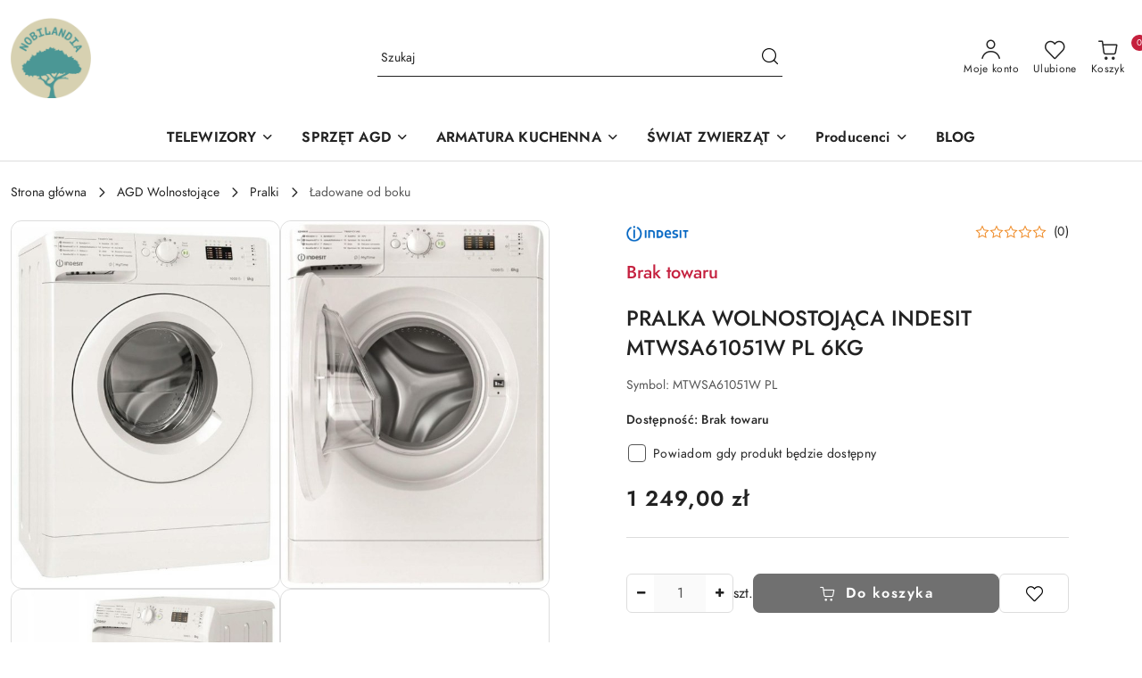

--- FILE ---
content_type: text/html; charset=utf-8
request_url: https://www.nobilandia.com/PRALKA-WOLNOSTOJACA-INDESIT-MTWSA61051W-PL-6KG-p413041
body_size: 45768
content:
<!DOCTYPE html>
<html lang="pl" currency="PLN"  class=" ">
	<head>
		<meta http-equiv="Content-Type" content="text/html; charset=UTF-8" />
		<meta name="description" content="PRALKA WOLNOSTOJĄCA INDESIT MTWSA61051W PL 6KG PRALKA WOLNOSTOJĄCA INDESIT MTWSA61051W PL 6KG A++ Specyfikacja Wymiary GxSxW: 42,5 x 59,5 x 85 cm Ładowanie: Od frontu Linia: My Time Kolor: Biały Waga: 60,8 kg Max wirowanie: 1000 obr/min Regulacja obrotów:">
		<meta name="keywords" content="sprzęt AGD, kuchenki, lodówki, pralki, zmywarki, odkurzacze, sklep AGD online, wysoka jakość, szybka dostawa, profesjonalna obsługa klienta">
					<meta name="generator" content="Sky-Shop">
						<meta name="author" content="Nobilandia - działa na oprogramowaniu sklepów internetowych Sky-Shop.pl">
		<meta name="viewport" content="width=device-width, initial-scale=1.0">
		<meta name="skin_id" content="flex">
		<meta property="og:title" content="PRALKA WOLNOSTOJĄCA INDESIT MTWSA61051W PL 6KG - Nobilandia">
		<meta property="og:description" content="PRALKA WOLNOSTOJĄCA INDESIT MTWSA61051W PL 6KG PRALKA WOLNOSTOJĄCA INDESIT MTWSA61051W PL 6KG A++ Specyfikacja Wymiary GxSxW: 42,5 x 59,5 x 85 cm Ładowanie: Od frontu Linia: My Time Kolor: Biały Waga: 60,8 kg Max wirowanie: 1000 obr/min Regulacja obrotów:">
					<meta property="og:image" content="https://www.nobilandia.com/images/nobilandia/636000-637000/PRALKA-WOLNOSTOJACA-INDESIT-MTWSA61051W-PL-6KG-A-_%5B636695%5D_568.jpg">
			<meta property="og:image:type" content="image/jpeg">
			<meta property="og:image:width" content="568">
			<meta property="og:image:height" content="751">
			<link rel="image_src" href="https://www.nobilandia.com/images/nobilandia/636000-637000/PRALKA-WOLNOSTOJACA-INDESIT-MTWSA61051W-PL-6KG-A-_%5B636695%5D_568.jpg">
							<link rel="shortcut icon" href="/upload/nobilandia/favicon.png">
									<link rel="next" href="https://www.nobilandia.com/PRALKA-WOLNOSTOJACA-INDESIT-MTWSA61051W-PL-6KG-p413041/pa/2#scr">
							<link rel="canonical" href="https://www.nobilandia.com/PRALKA-WOLNOSTOJACA-INDESIT-MTWSA61051W-PL-6KG-p413041">
						<title>PRALKA WOLNOSTOJĄCA INDESIT MTWSA61051W PL 6KG - Nobilandia</title>
		<meta name="google-site-verification" content="AvBXCYNcYxFU7oMf30jJcmnwKnaHJjG1n5RW2aU9afo">

				



<!-- edrone -->












	<script id="ceneo_opinie" type="text/javascript">(function(w,d,s,i,dl){w._ceneo = w._ceneo || function () {
		w._ceneo.e = w._ceneo.e || []; w._ceneo.e.push(arguments); };
		w._ceneo.e = w._ceneo.e || [];dl=dl===undefined?"dataLayer":dl;
		const f = d.getElementsByTagName(s)[0], j = d.createElement(s); j.defer = true;
		j.src = "https://ssl.ceneo.pl/ct/v5/script.js?accountGuid=" + i + "&t=" +
				Date.now() + (dl ? "&dl=" + dl : ''); f.parentNode.insertBefore(j, f);
	})(window, document, "script", "9257c1f0-0a97-4de5-8100-8be0753b5cf9");</script>
		<script type="text/javascript">

			function imageLoaded(element, target = "prev") {
				let siblingElement;
				if (target === "prev") {
					siblingElement = element.previousElementSibling;
				} else if (target === "link") {
					siblingElement = element.parentElement.previousElementSibling;
				}
				if (siblingElement && (siblingElement.classList.contains("fa") || siblingElement.classList.contains("icon-refresh"))) {
					siblingElement.style.display = "none";
				}
			}
			</script>

        		<link rel="stylesheet" href="/view/new/scheme/public/_common/scss/libs/bootstrap5.min.css">
		<link rel="stylesheet"  href="/view/new/scheme/public/_common/scss/libs/angular-material.min.css">
		
		<link rel="stylesheet" href="/view/new/userContent/nobilandia/style.css?v=689">
		<meta name="facebook-domain-verification" content="o2krs9jsswumj0sqr2vwlebf6p7vre">

<!-- Smartsupp Live Chat script -->
<script type="text/javascript">
var _smartsupp = _smartsupp || {};
_smartsupp.key = '261aa767fd9b64de3d1ffd96cba87dee1c18c0cc';
window.smartsupp||(function(d) {
  var s,c,o=smartsupp=function(){ o._.push(arguments)};o._=[];
  s=d.getElementsByTagName('script')[0];c=d.createElement('script');
  c.type='text/javascript';c.charset='utf-8';c.async=true;
  c.src='https://www.smartsuppchat.com/loader.js?';s.parentNode.insertBefore(c,s);
})(document);
</script>
		
		<script src="/view/new/scheme/public/_common/js/libs/promise/promise.min.js"></script>
		<script src="/view/new/scheme/public/_common/js/libs/jquery/jquery.min.js"></script>
		<script src="/view/new/scheme/public/_common/js/libs/angularjs/angularjs.min.js"></script>
	</head>
	<body 		  data-coupon-codes-active="0"
		  data-free-delivery-info-active="1"
		  data-generate-pdf-config="PRODUCT_AND_CART"
		  data-hide-price="0"
		  data-is-user-logged-id="0"
		  data-loyalty-points-active="0"
		  data-cart-simple-info-quantity="0"
		  data-cart-simple-info-price="0,00 zł"
		  data-base="PLN"
		  data-used="PLN|zł"
		  data-rates="'PLN':1"
		  data-decimal-hide="0"
		  data-decimal=","
		  data-thousand=" "
		   data-js-hash="f23382bc4d"		  		  		  class="		  		  		  		  "
		  		  		  		  		  data-hurt-price-type=""
		  data-hurt-price-text=""
		  		  data-tax="23"
	>
		<script>
document.addEventListener('DOMContentLoaded', () => {
  /** init gtm after 3500 seconds - this could be adjusted */
  	const mainCTA = document.querySelectorAll('.consultation');
  
  setTimeout(() => {
      initGTM();
  }, 2500);
});
  
document.addEventListener('scroll', initScriptsOnEvent);
document.addEventListener('mousemove', initScriptsOnEvent);
document.addEventListener('touchstart', initScriptsOnEvent);
  
function initScriptsOnEvent(event) {
  initGTM();
  event.currentTarget.removeEventListener(event.type, initScriptsOnEvent);
}
  
function initGTM() {
  if (window.gtmDidInit) {
    return false;
  }

  window.gtmDidInit = true;

  const script = document.createElement('script');
  script.type = 'text/javascript';
  script.async = true;

  script.onload = () => {
    dataLayer.push({ event: 'gtm.js', 'gtm.start': new Date().getTime(), 'gtm.uniqueEventId': 0 });
  };
  script.src = 'https://www.googletagmanager.com/gtm.js?id=GTM-NJC9PBZ';

  document.head.appendChild(script);
}
</script>
<!-- Google Tag Manager (noscript) -->
<noscript><iframe src="https://www.googletagmanager.com/ns.html?id=GTM-NJC9PBZ"
height="0" width="0" style="display:none;visibility:hidden"></iframe></noscript>
<!-- End Google Tag Manager (noscript) -->
		
		


<div id="aria-live" role="alert" aria-live="assertive" class="sr-only">&nbsp;</div>
<main class="skyshop-container" data-ng-app="SkyShopModule">
		
<div class="header_topbar_logo_search_basket-wrapper header_wrapper" data-ng-controller="CartCtrl" data-ng-init="init({type: 'QUICK_CART', turnOffSales: 0})">
        
<md-sidenav role="dialog" aria-modal="true" ng-cloak md-component-id="mobile-cart" class="md-sidenav-right position-fixed full-width-sidenav" sidenav-swipe>
    <md-content layout-padding="">
        <div class="dropdown dropdown-quick-cart">
            
<div data-ng-if="data.cartSelected || data.hidePrice" id="header_cart" class="header_cart">
    <!--googleoff: all-->

    <div class="header_cart_title d-flex align-items-center justify-content-between hidden-on-desktop">
        <span class="sky-f-body-bold">Koszyk (<span data-ng-bind="data.cartAmount">0</span>)</span>
        <button aria-label="Zamknij podgląd koszyka" class="border-0 bg-transparent d-flex" data-ng-keydown="closeMobileCart($event)" data-ng-click="closeMobileCart($event)"><span class="icon-close_24 icon-24 icon-600"></span></button>
    </div>

    <div data-ng-if="data.cartSelected.items.length" class="products-scroll" data-scrollbar>
        <ul class="products">
            <li aria-labelledby="prod-[{[$index]}]-name"
                    data-nosnippet data-ng-repeat="item in data.cartSelected.items track by item.id"
                data-ng-if="item.type !== 'GRATIS_PRODUCT'"
                class="product-tile justify-content-between d-flex align-items-start">

                <button class="d-flex flex-grow-1 border-0 bg-transparent text-decoration-children" data-ng-click="openProductPage(item.product)" data-ng-disabled="isApiPending">
                    <img class="product-image"
                         data-ng-srcset="[{[item.product.photo.url]}] 75w"
                         sizes="(max-width: 1200px) 75px, 100px"
                         data-ng-src="[{[item.product.photo.url]}]"
                         alt="[{[item.product.name]}]"
                         aria-hidden="true"/>
                    <div>
                        <h3 id="prod-[{[$index]}]-name"
                            class="product-name sky-f-small-regular text-start child-decoration">
                            <span aria-label="Produkt [{[$index+1]}]:"></span>
                            <span data-ng-bind="item.product.name"></span>
                        </h3>
                        <p class="product-total text-start">
                            <span class="sr-only">Ilość:</span>
                            <span data-ng-bind="item.quantity"></span>
                            <span aria-hidden="true">x</span>
                            <span class="sr-only">Cena jednostkowa:</span>
                            <span class="sky-f-small-bold text-lowercase" data-ng-bind-html="item.unitPriceSummary | priceFormat:''"></span>
                        </p>
                    </div>
                </button>
                <div>
                    <button aria-label="Usuń produkt z koszyka: [{[item.product.name]}]"
                            type="button"
                            class="d-flex border-0 bg-transparent p-0 m-2"
                            is-disabled="isApiPending"
                            remove-list-item
                            parent-selector-to-remove="'li'"
                            collapse-animation="true"
                            click="deleteCartItem(item.id)">
                        <span class="icon-close_circle_24 icon-18 cursor-pointer">
                        <span class="path1"></span>
                        <span class="path2"></span>
                    </span>
                    </button>

                </div>
            </li>
        </ul>
    </div>
    <div data-ng-if="!data.cartSelected.items.length"
         class="cart-empty d-flex justify-content-center align-items-center">
        <span class="sky-f-body-medium">Koszyk jest pusty</span>
    </div>
    
<section data-ng-if="cartFinalDiscountByFreeDelivery() || (data.cartFreeDelivery && data.cartFreeDelivery.status !== data.cartFreeDeliveryStatuses.NOT_AVAILABLE)" class="free_shipment sky-statement-green sky-rounded-4 sky-mb-1">
  <div data-ng-if="!cartFinalDiscountByFreeDelivery()  && data.cartFreeDelivery && data.cartFreeDelivery.missingAmount > 0">
    <p class="d-flex justify-content-center align-items-center mb-0 color-inherit">
      <span class="icon-truck icon-24 me-2"></span>
      <span class="core_addAriaLivePolite sky-f-caption-regular">
            Do bezpłatnej dostawy brakuje
        <span class="sky-f-caption-medium text-lowercase" data-ng-bind-html="data.cartFreeDelivery | priceFormat: ''">-,--</span>
        </span>
    </p>
  </div>
  <div data-ng-if="cartFinalDiscountByFreeDelivery() || data.cartFreeDelivery.missingAmount <= 0">
    <div class="cart-upper strong special free-delivery d-flex justify-content-center align-items-center">
      <span class="icon-truck icon-24 me-2 sky-text-green-dark"></span>
      <span class="core_addAriaLivePolite sky-f-caption-medium sky-text-green-dark text-uppercase">Darmowa dostawa!</span>
    </div>
  </div>
</section>    <div role="region" aria-labelledby="order_summary">
        <h3 id="order_summary" class="sr-only">Podsumowanie zamówienia</h3>
        <p class="d-flex justify-content-between color-inherit mb-0">
                <span class="sky-f-body-bold sky-letter-spacing-1per">Suma                 </span>
            <span data-ng-if="!data.hidePrice" class="price-color sky-f-body-bold sky-letter-spacing-1per"
                  data-ng-bind-html="data.cartSelected.priceSummary | priceFormat:'':true">0,00 zł</span>
            <span data-ng-if="data.hidePrice" class="sky-f-body-bold"></span>
        </p>
                <p class="quick-cart-products-actions__summary-discount-info mb-0" data-ng-if="data.cartSelected.priceSummary.final.gross != data.cartSelected.priceSummary.base.gross">
            <small>Cena uwzględnia rabaty</small>
        </p>
    </div>
    <div class="execute-order-container">
        <button type="button"
                data-ng-click="executeOrder($event)"
                data-ng-keydown="executeOrder($event)"
                class="btn btn-primary sky-f-body-bold d-block w-100">
            Realizuj zamówienie
        </button>
    </div>


    <!--googleon: all-->
</div>        </div>
    </md-content>
</md-sidenav>        <header class="header header_topbar_logo_search_basket " data-sticky="yes">
        

<div class="header_searchbar_panel d-flex align-items-top">
  <div class="container-xxl">
    <div class="container container-wrapper d-flex justify-content-center">
      
<form id="header_panel_searchbar" class="header_searchbar" method="GET" action="/category/#top">

    <div class="sky-input-group-material input-group">
        <input aria-label="Wyszukaj produkt"
               class="form-control sky-f-small-regular p-1 pb-0 pt-0 pe-4 "
               cy-data="headerSearch"
               type="search"
               name="q"
               value=""
               placeholder="Szukaj"
               autocomplete="off"
               product-per-page="5"
                       />
                <button type="submit" value="Szukaj" aria-label="Szukaj i przejdź do wyników wyszukiwania" class="p-1 pb-0 pt-0">
            <span class="icon-search_big icon-20"></span>
        </button>
    </div>
    </form>      <button aria-label="Zamknij wyszukiwarkę" id="toggleHeaderSearchbarPanel" type="button" class="close-searchbar ms-2 bg-transparent border-0">
        <span class="icon-close_28 icon-28"></span>
      </button>
    </div>
  </div>
</div>
<div class="container-xxl header_with_searchbar">
  <div class="container container-wrapper">
    <div class="header-components d-flex justify-content-between align-items-center">
      <div class="logo-wrapper d-flex hidden-on-desktop">
        <div class="d-flex align-items-center w-100">
          
<div class="hidden-on-desktop d-flex align-items-center mb-3 mt-3">
    <button aria-label="Otwórz menu główne" type="button" id="mobile-open-flex-menu" class="icon-hamburger_menu icon-23 sky-cursor-pointer border-0 bg-transparent p-0 icon-black"></button>

    <div id="mobile-flex-menu" class="flex_menu">
        <div class="flex_menu_title d-flex align-items-center justify-content-between hidden-on-desktop">
            <button aria-label="Powrót do poprzedniego poziomu menu" class="flex_back_button icon-arrow_left_32 icon-600 bg-transparent border-0 p-0 icon-black" ></button>
            <span class="sky-f-body-bold title">
                <span class="ms-3 me-3 logo">
                    
<!--PARAMETERS:
    COMPONENT_CLASS
    SRC
    ALT
    DEFAULT_ALT
-->

<a href="/" class=" header_mobile_menu_logo d-flex align-items-center">
    <img data-src-old-browser=""  src="/upload/nobilandia/logos//nobilandia-logo-web%281%29.png" alt=" Logo Sklepu Nobilandia z naturalną karmą " />
</a>                </span>

            </span>
            <button id="mobile-flex-menu-close" type="button" aria-label="Zamknij menu główne" class="icon-close_24 icon-24 icon-600 mx-3 bg-transparent border-0 p-0 icon-black"></button>
        </div>
        <div class="categories-scroll scroll-content">
            <ul class="main-categories categories-level-1">
                
                                                <li>
                    <a
                              role="button" aria-haspopup="true"  tabindex="0"                            data-title="TELEWIZORY" ">
                        <span>TELEWIZORY</span>
                        <span class="icon-arrow_right_16 icon-16 icon-600"></span>
                    </a>
                                            <ul aria-label="Lista opcji dla: TELEWIZORY" class="categories-level-2">
                                                                                                <li>
                                        <a role="button" aria-haspopup="true" tabindex="0" data-title="TELEWIZORY" href="/TELEWIZORY-c13138">
                                            <span>TELEWIZORY</span>
                                                                                            <span class="icon-arrow_right_16 icon-16 icon-600"></span>
                                                                                    </a>
                                                                                    <ul>
                                                                                                    <li>
                                                        <a data-title="Wszystkie telewizory" href="/wszystkie-telewizory">
                                                            <span>Wszystkie telewizory</span>
                                                        </a>
                                                    </li>
                                                                                                    <li>
                                                        <a data-title="Uchwyty do telewizorów" href="/uchwyty-do-telewizorow">
                                                            <span>Uchwyty do telewizorów</span>
                                                        </a>
                                                    </li>
                                                                                                    <li>
                                                        <a data-title="Akcesoria Audio i Video" href="/Akcesoria-Audio-i-Video">
                                                            <span>Akcesoria Audio i Video</span>
                                                        </a>
                                                    </li>
                                                                                            </ul>
                                                                                                                            </ul>
                                    </li>
                                
                
                                                                                <li>
                    <a
                              role="button" aria-haspopup="true"  tabindex="0"                            data-title="SPRZĘT AGD" ">
                        <span>SPRZĘT AGD</span>
                        <span class="icon-arrow_right_16 icon-16 icon-600"></span>
                    </a>
                                            <ul aria-label="Lista opcji dla: SPRZĘT AGD" class="categories-level-2">
                                                                                                <li>
                                        <a role="button" aria-haspopup="true" tabindex="0" data-title="AGD Wolnostojące" href="/agd-wolnostojace">
                                            <span>AGD Wolnostojące</span>
                                                                                            <span class="icon-arrow_right_16 icon-16 icon-600"></span>
                                                                                    </a>
                                                                                    <ul>
                                                                                                    <li>
                                                        <a data-title="Akcesoria" href="/akcesoria">
                                                            <span>Akcesoria</span>
                                                        </a>
                                                    </li>
                                                                                                    <li>
                                                        <a data-title="Chłodziarki" href="/chlodziarki">
                                                            <span>Chłodziarki</span>
                                                        </a>
                                                    </li>
                                                                                                    <li>
                                                        <a data-title="Chłodziarko-Zamrażarki" href="/chlodziarko-zamrazarki">
                                                            <span>Chłodziarko-Zamrażarki</span>
                                                        </a>
                                                    </li>
                                                                                                    <li>
                                                        <a data-title="Pralki" href="/pralki">
                                                            <span>Pralki</span>
                                                        </a>
                                                    </li>
                                                                                                    <li>
                                                        <a data-title="Pralko-Suszarki" href="/pralko-suszarki">
                                                            <span>Pralko-Suszarki</span>
                                                        </a>
                                                    </li>
                                                                                                    <li>
                                                        <a data-title="Suszarki do ubrań" href="/suszarki-do-ubran">
                                                            <span>Suszarki do ubrań</span>
                                                        </a>
                                                    </li>
                                                                                                    <li>
                                                        <a data-title="Kuchenki" href="/kuchenki">
                                                            <span>Kuchenki</span>
                                                        </a>
                                                    </li>
                                                                                                    <li>
                                                        <a data-title="Kuchenki mikrofalowe" href="/kuchenki-mikrofalowe">
                                                            <span>Kuchenki mikrofalowe</span>
                                                        </a>
                                                    </li>
                                                                                                    <li>
                                                        <a data-title="Zamrażarki" href="/zamrazarki">
                                                            <span>Zamrażarki</span>
                                                        </a>
                                                    </li>
                                                                                                    <li>
                                                        <a data-title="Witryny chłodnicze" href="/Witryny-chlodnicze-c13159">
                                                            <span>Witryny chłodnicze</span>
                                                        </a>
                                                    </li>
                                                                                                    <li>
                                                        <a data-title="Zmywarki wolnostojące" href="/zmywarki-wolnostojace">
                                                            <span>Zmywarki wolnostojące</span>
                                                        </a>
                                                    </li>
                                                                                            </ul>
                                                                                                                                                                        <li>
                                        <a role="button" aria-haspopup="true" tabindex="0" data-title="AGD do Zabudowy" href="/agd-do-zabudowy">
                                            <span>AGD do Zabudowy</span>
                                                                                            <span class="icon-arrow_right_16 icon-16 icon-600"></span>
                                                                                    </a>
                                                                                    <ul>
                                                                                                    <li>
                                                        <a data-title="Chłodziarko-zamrażarki" href="/lodowki-do-zabudowy">
                                                            <span>Chłodziarko-zamrażarki</span>
                                                        </a>
                                                    </li>
                                                                                                    <li>
                                                        <a data-title="Chłodziarki do Wina" href="/chlodziarki-do-wina">
                                                            <span>Chłodziarki do Wina</span>
                                                        </a>
                                                    </li>
                                                                                                    <li>
                                                        <a data-title="Kuchenki mikrofalowe" href="/kuchenki-mikrofalowe-do-zabudowy">
                                                            <span>Kuchenki mikrofalowe</span>
                                                        </a>
                                                    </li>
                                                                                                    <li>
                                                        <a data-title="Piekarniki" href="/piekarniki-do-zabudowy">
                                                            <span>Piekarniki</span>
                                                        </a>
                                                    </li>
                                                                                                    <li>
                                                        <a data-title="Płyty do zabudowy" href="/plyty-do-zabudowy">
                                                            <span>Płyty do zabudowy</span>
                                                        </a>
                                                    </li>
                                                                                                    <li>
                                                        <a data-title="Pralki do zabudowy" href="/pralki-do-zabudowy">
                                                            <span>Pralki do zabudowy</span>
                                                        </a>
                                                    </li>
                                                                                                    <li>
                                                        <a data-title="Pralko Suszarki" href="/pralko-suszarki-do-zabudowy">
                                                            <span>Pralko Suszarki</span>
                                                        </a>
                                                    </li>
                                                                                                    <li>
                                                        <a data-title="Szuflady grzewcze" href="/szuflady-grzewcze">
                                                            <span>Szuflady grzewcze</span>
                                                        </a>
                                                    </li>
                                                                                                    <li>
                                                        <a data-title="Okapy" href="/okapy-do-zabudowy">
                                                            <span>Okapy</span>
                                                        </a>
                                                    </li>
                                                                                                    <li>
                                                        <a data-title="Zamrażarki do zabudowy" href="/zamrazarki-do-zabudowy">
                                                            <span>Zamrażarki do zabudowy</span>
                                                        </a>
                                                    </li>
                                                                                                    <li>
                                                        <a data-title="Zmywarki" href="/zmywarki-do-zabudowy">
                                                            <span>Zmywarki</span>
                                                        </a>
                                                    </li>
                                                                                                    <li>
                                                        <a data-title="Suszarki do ubrań" href="/Suszarki-do-ubran-c13158">
                                                            <span>Suszarki do ubrań</span>
                                                        </a>
                                                    </li>
                                                                                            </ul>
                                                                                                                                                                        <li>
                                        <a role="button" aria-haspopup="true" tabindex="0" data-title="AGD Drobne" href="/agd-drobne">
                                            <span>AGD Drobne</span>
                                                                                            <span class="icon-arrow_right_16 icon-16 icon-600"></span>
                                                                                    </a>
                                                                                    <ul>
                                                                                                    <li>
                                                        <a data-title="Czajniki" href="/czajnki">
                                                            <span>Czajniki</span>
                                                        </a>
                                                    </li>
                                                                                                    <li>
                                                        <a data-title="Deski do prasowania" href="/deski-do-prasowania">
                                                            <span>Deski do prasowania</span>
                                                        </a>
                                                    </li>
                                                                                                    <li>
                                                        <a data-title="Ekspresy do kawy" href="/ekspresy-do-kawy">
                                                            <span>Ekspresy do kawy</span>
                                                        </a>
                                                    </li>
                                                                                                    <li>
                                                        <a data-title="Nawilżacze powietrza" href="/nawilzacze-powietrza">
                                                            <span>Nawilżacze powietrza</span>
                                                        </a>
                                                    </li>
                                                                                                    <li>
                                                        <a data-title="Suszarki do owoców i warzyw" href="/suszarki-do-owocow-i-warzyw">
                                                            <span>Suszarki do owoców i warzyw</span>
                                                        </a>
                                                    </li>
                                                                                                    <li>
                                                        <a data-title="Suszarki do włosów" href="/suszarki-do-wlosow">
                                                            <span>Suszarki do włosów</span>
                                                        </a>
                                                    </li>
                                                                                                    <li>
                                                        <a data-title="Opiekacze" href="/opiekacze">
                                                            <span>Opiekacze</span>
                                                        </a>
                                                    </li>
                                                                                                    <li>
                                                        <a data-title="Piekarniki" href="/Piekarniki-c13155">
                                                            <span>Piekarniki</span>
                                                        </a>
                                                    </li>
                                                                                                    <li>
                                                        <a data-title="Roboty sprzątające" href="/roboty-sprzatajace">
                                                            <span>Roboty sprzątające</span>
                                                        </a>
                                                    </li>
                                                                                                    <li>
                                                        <a data-title="Lodówki turystyczne" href="/lodowki-turystyczne">
                                                            <span>Lodówki turystyczne</span>
                                                        </a>
                                                    </li>
                                                                                                    <li>
                                                        <a data-title="Odkurzacze" href="/odkurzacze">
                                                            <span>Odkurzacze</span>
                                                        </a>
                                                    </li>
                                                                                                    <li>
                                                        <a data-title="Oczyszczacze powietrza" href="/oczyszczacze-powietrza">
                                                            <span>Oczyszczacze powietrza</span>
                                                        </a>
                                                    </li>
                                                                                                    <li>
                                                        <a data-title="Klimatyzatory" href="/klimatyzatory">
                                                            <span>Klimatyzatory</span>
                                                        </a>
                                                    </li>
                                                                                                    <li>
                                                        <a data-title="Żelazka" href="/zelazka">
                                                            <span>Żelazka</span>
                                                        </a>
                                                    </li>
                                                                                            </ul>
                                                                                                                                                                        <li>
                                        <a role="button" aria-haspopup="true" tabindex="0" data-title="PRODUKTY DO DOMU" href="/produkty-do-domu">
                                            <span>PRODUKTY DO DOMU</span>
                                                                                            <span class="icon-arrow_right_16 icon-16 icon-600"></span>
                                                                                    </a>
                                                                                    <ul>
                                                                                                    <li>
                                                        <a data-title="Podstawy pod donice" href="/podstawy-pod-donice">
                                                            <span>Podstawy pod donice</span>
                                                        </a>
                                                    </li>
                                                                                                    <li>
                                                        <a data-title="Podstawy uniwerslane" href="/podstawy-uniwersalne">
                                                            <span>Podstawy uniwerslane</span>
                                                        </a>
                                                    </li>
                                                                                                    <li>
                                                        <a data-title="Śmietniki i kompostowniki" href="/smietniki-i-kompostowniki">
                                                            <span>Śmietniki i kompostowniki</span>
                                                        </a>
                                                    </li>
                                                                                            </ul>
                                                                                                                            </ul>
                                    </li>
                                
                
                                                                                <li>
                    <a
                              role="button" aria-haspopup="true"  tabindex="0"                            data-title="ARMATURA KUCHENNA" ">
                        <span>ARMATURA KUCHENNA</span>
                        <span class="icon-arrow_right_16 icon-16 icon-600"></span>
                    </a>
                                            <ul aria-label="Lista opcji dla: ARMATURA KUCHENNA" class="categories-level-2">
                                                                                                <li>
                                        <a  data-title="Baterie kuchenne" href="/baterie-kuchenne">
                                            <span>Baterie kuchenne</span>
                                                                                    </a>
                                                                                                                                                                        <li>
                                        <a  data-title="Zlewy kuchenne" href="/zlewy-kuchenne">
                                            <span>Zlewy kuchenne</span>
                                                                                    </a>
                                                                                                                                                                        <li>
                                        <a  data-title="Akcesoria Kuchenne" href="/akcesoria-kuchenne">
                                            <span>Akcesoria Kuchenne</span>
                                                                                    </a>
                                                                                                                                                                        <li>
                                        <a  data-title="Młynki do zlewu" href="/mlynki-do-zlewu">
                                            <span>Młynki do zlewu</span>
                                                                                    </a>
                                                                                                                            </ul>
                                    </li>
                                
                
                                                                                <li>
                    <a
                              role="button" aria-haspopup="true"  tabindex="0"                            data-title="ŚWIAT ZWIERZĄT" ">
                        <span>ŚWIAT ZWIERZĄT</span>
                        <span class="icon-arrow_right_16 icon-16 icon-600"></span>
                    </a>
                                            <ul aria-label="Lista opcji dla: ŚWIAT ZWIERZĄT" class="categories-level-2">
                                                                                                <li>
                                        <a role="button" aria-haspopup="true" tabindex="0" data-title="Dla Psa" href="/dla-psa">
                                            <span>Dla Psa</span>
                                                                                            <span class="icon-arrow_right_16 icon-16 icon-600"></span>
                                                                                    </a>
                                                                                    <ul>
                                                                                                    <li>
                                                        <a data-title="Akcesoria" href="/akcesoria-dla-psa">
                                                            <span>Akcesoria</span>
                                                        </a>
                                                    </li>
                                                                                                    <li>
                                                        <a data-title="Przysmaki" href="/przysmaki-dla-psa">
                                                            <span>Przysmaki</span>
                                                        </a>
                                                    </li>
                                                                                                    <li>
                                                        <a data-title="Sucha Karma" href="/karma-sucha-dla-psa">
                                                            <span>Sucha Karma</span>
                                                        </a>
                                                    </li>
                                                                                                    <li>
                                                        <a data-title="Mokra Karma" href="/karma-mokra-dla-psa">
                                                            <span>Mokra Karma</span>
                                                        </a>
                                                    </li>
                                                                                                    <li>
                                                        <a data-title="Miski" href="/miski-dla-psa">
                                                            <span>Miski</span>
                                                        </a>
                                                    </li>
                                                                                                    <li>
                                                        <a data-title="Legowiska i maty" href="/legowiska-i-maty-dla-psa">
                                                            <span>Legowiska i maty</span>
                                                        </a>
                                                    </li>
                                                                                                    <li>
                                                        <a data-title="Pielęgnacja" href="/pielegnacja-psa">
                                                            <span>Pielęgnacja</span>
                                                        </a>
                                                    </li>
                                                                                                    <li>
                                                        <a data-title="Obroże" href="/obroze">
                                                            <span>Obroże</span>
                                                        </a>
                                                    </li>
                                                                                                    <li>
                                                        <a data-title="Smycze" href="/Smycze">
                                                            <span>Smycze</span>
                                                        </a>
                                                    </li>
                                                                                                    <li>
                                                        <a data-title="Szczotki i grzebienie" href="/szczotki-i-grzebienie-dla-psa">
                                                            <span>Szczotki i grzebienie</span>
                                                        </a>
                                                    </li>
                                                                                                    <li>
                                                        <a data-title="Zabawki" href="/zabawki-dla-psa">
                                                            <span>Zabawki</span>
                                                        </a>
                                                    </li>
                                                                                            </ul>
                                                                                                                                                                        <li>
                                        <a role="button" aria-haspopup="true" tabindex="0" data-title="Dla Kota" href="/dla-kota">
                                            <span>Dla Kota</span>
                                                                                            <span class="icon-arrow_right_16 icon-16 icon-600"></span>
                                                                                    </a>
                                                                                    <ul>
                                                                                                    <li>
                                                        <a data-title="Drapaki" href="/drapaki-dla-kota">
                                                            <span>Drapaki</span>
                                                        </a>
                                                    </li>
                                                                                                    <li>
                                                        <a data-title="Grzebienie i Szczotki" href="/grzebienie-i-szczotki-dla-kota">
                                                            <span>Grzebienie i Szczotki</span>
                                                        </a>
                                                    </li>
                                                                                                    <li>
                                                        <a data-title="Smakołyki" href="/smakolyki-dla-kota">
                                                            <span>Smakołyki</span>
                                                        </a>
                                                    </li>
                                                                                                    <li>
                                                        <a data-title="Karma Sucha" href="/karma-sucha-dla-kota">
                                                            <span>Karma Sucha</span>
                                                        </a>
                                                    </li>
                                                                                                    <li>
                                                        <a data-title="Karma Mokra" href="/karma-mokra-dla-kota">
                                                            <span>Karma Mokra</span>
                                                        </a>
                                                    </li>
                                                                                                    <li>
                                                        <a data-title="Kuwety" href="/kuwety-dla-kota">
                                                            <span>Kuwety</span>
                                                        </a>
                                                    </li>
                                                                                                    <li>
                                                        <a data-title="Pojemniki na karmę" href="/pojemniki-na-karme">
                                                            <span>Pojemniki na karmę</span>
                                                        </a>
                                                    </li>
                                                                                                    <li>
                                                        <a data-title="Transportery" href="/transportery-dla-kota">
                                                            <span>Transportery</span>
                                                        </a>
                                                    </li>
                                                                                                    <li>
                                                        <a data-title="Łopatki" href="/lopatki-do-zwirku">
                                                            <span>Łopatki</span>
                                                        </a>
                                                    </li>
                                                                                                    <li>
                                                        <a data-title="Zdrowie" href="/zdrowie-twojego-kota">
                                                            <span>Zdrowie</span>
                                                        </a>
                                                    </li>
                                                                                                    <li>
                                                        <a data-title="Miski" href="/miski-dla-kota">
                                                            <span>Miski</span>
                                                        </a>
                                                    </li>
                                                                                                    <li>
                                                        <a data-title="Żwirki" href="/zwirki-dla-kota">
                                                            <span>Żwirki</span>
                                                        </a>
                                                    </li>
                                                                                                    <li>
                                                        <a data-title="Akcesoria" href="/akcesoria-dla-kota">
                                                            <span>Akcesoria</span>
                                                        </a>
                                                    </li>
                                                                                            </ul>
                                                                                                                                                                        <li>
                                        <a role="button" aria-haspopup="true" tabindex="0" data-title="Dla Ptaków" href="/dla-ptakow">
                                            <span>Dla Ptaków</span>
                                                                                            <span class="icon-arrow_right_16 icon-16 icon-600"></span>
                                                                                    </a>
                                                                                    <ul>
                                                                                                    <li>
                                                        <a data-title="Karmniki" href="/karmniki-dla-ptakow">
                                                            <span>Karmniki</span>
                                                        </a>
                                                    </li>
                                                                                                    <li>
                                                        <a data-title="Pokarm dla ptaków" href="/pokarm-dla-ptakow">
                                                            <span>Pokarm dla ptaków</span>
                                                        </a>
                                                    </li>
                                                                                            </ul>
                                                                                                                            </ul>
                                    </li>
                                
                
                                                                                
                
                                                                                
                
                                                <li>
                    <a role="button" aria-haspopup="true" tabindex="0">
                        <span>Producenci</span>
                        <span class="icon-arrow_right_16 icon-16 icon-600"></span>
                    </a>
                    <ul>
                                                <li>
                            <a data-title="AEG" href="/AEG/pr/130752">
                            <span>AEG</span>
                            </a>
                        </li>
                                                <li>
                            <a data-title="AKPO" href="/AKPO/pr/130748">
                            <span>AKPO</span>
                            </a>
                        </li>
                                                <li>
                            <a data-title="Amica" href="/Amica/pr/6144">
                            <span>Amica</span>
                            </a>
                        </li>
                                                <li>
                            <a data-title="ART" href="/ART/pr/5982">
                            <span>ART</span>
                            </a>
                        </li>
                                                <li>
                            <a data-title="Barry King" href="/Barry-King/pr/130735">
                            <span>Barry King</span>
                            </a>
                        </li>
                                                <li>
                            <a data-title="Beco Pets" href="/Beco-Pets/pr/124576">
                            <span>Beco Pets</span>
                            </a>
                        </li>
                                                <li>
                            <a data-title="BEKO" href="/BEKO/pr/6083">
                            <span>BEKO</span>
                            </a>
                        </li>
                                                <li>
                            <a data-title="BENEK" href="/BENEK/pr/116334">
                            <span>BENEK</span>
                            </a>
                        </li>
                                                <li>
                            <a data-title="BOSCH" href="/BOSCH/pr/5497">
                            <span>BOSCH</span>
                            </a>
                        </li>
                                                <li>
                            <a data-title="Candy" href="/Candy/pr/6134">
                            <span>Candy</span>
                            </a>
                        </li>
                                                <li>
                            <a data-title="Cat's Best" href="/Cats-Best/pr/124492">
                            <span>Cat's Best</span>
                            </a>
                        </li>
                                                <li>
                            <a data-title="Certech" href="/Certech/pr/130734">
                            <span>Certech</span>
                            </a>
                        </li>
                                                <li>
                            <a data-title="DeLONGHI" href="/DeLONGHI/pr/128215">
                            <span>DeLONGHI</span>
                            </a>
                        </li>
                                                <li>
                            <a data-title="Electrolux" href="/Electrolux/pr/6071">
                            <span>Electrolux</span>
                            </a>
                        </li>
                                                <li>
                            <a data-title="ETA" href="/ETA/pr/130744">
                            <span>ETA</span>
                            </a>
                        </li>
                                                <li>
                            <a data-title="FRANKE" href="/FRANKE/pr/66177">
                            <span>FRANKE</span>
                            </a>
                        </li>
                                                <li>
                            <a data-title="Gorenje" href="/Gorenje/pr/6084">
                            <span>Gorenje</span>
                            </a>
                        </li>
                                                <li>
                            <a data-title="GRUNDIG" href="/GRUNDIG/pr/130753">
                            <span>GRUNDIG</span>
                            </a>
                        </li>
                                                <li>
                            <a data-title="HANKSAIR" href="/HANKSAIR/pr/67378">
                            <span>HANKSAIR</span>
                            </a>
                        </li>
                                                <li>
                            <a data-title="Hotpoint-Ariston" href="/Hotpoint-Ariston/pr/6087">
                            <span>Hotpoint-Ariston</span>
                            </a>
                        </li>
                                                <li>
                            <a data-title="Indesit" href="/Indesit/pr/6150">
                            <span>Indesit</span>
                            </a>
                        </li>
                                                <li>
                            <a data-title="iRobot" href="/iRobot/pr/130738">
                            <span>iRobot</span>
                            </a>
                        </li>
                                                <li>
                            <a data-title="KONG" href="/KONG/pr/125639">
                            <span>KONG</span>
                            </a>
                        </li>
                                                <li>
                            <a data-title="LEIFHEIT" href="/LEIFHEIT/pr/130743">
                            <span>LEIFHEIT</span>
                            </a>
                        </li>
                                                <li>
                            <a data-title="LG Electronics" href="/LG-Electronics/pr/6243">
                            <span>LG Electronics</span>
                            </a>
                        </li>
                                                <li>
                            <a data-title="LickiMat" href="/LickiMat/pr/73377">
                            <span>LickiMat</span>
                            </a>
                        </li>
                                                <li>
                            <a data-title="LUXPOL" href="/LUXPOL/pr/130751">
                            <span>LUXPOL</span>
                            </a>
                        </li>
                                                <li>
                            <a data-title="MELICONI" href="/MELICONI/pr/130737">
                            <span>MELICONI</span>
                            </a>
                        </li>
                                                <li>
                            <a data-title="myKotty" href="/myKotty/pr/91697">
                            <span>myKotty</span>
                            </a>
                        </li>
                                                <li>
                            <a data-title="NATUREA" href="/NATUREA/pr/73376">
                            <span>NATUREA</span>
                            </a>
                        </li>
                                                <li>
                            <a data-title="NATURINA" href="/NATURINA/pr/91698">
                            <span>NATURINA</span>
                            </a>
                        </li>
                                                <li>
                            <a data-title="NB" href="/NB/pr/63472">
                            <span>NB</span>
                            </a>
                        </li>
                                                <li>
                            <a data-title="PHILIPS" href="/PHILIPS/pr/130739">
                            <span>PHILIPS</span>
                            </a>
                        </li>
                                                <li>
                            <a data-title="Pyramis" href="/Pyramis/pr/130749">
                            <span>Pyramis</span>
                            </a>
                        </li>
                                                <li>
                            <a data-title="QVANT" href="/QVANT/pr/94426">
                            <span>QVANT</span>
                            </a>
                        </li>
                                                <li>
                            <a data-title="RIGA" href="/RIGA/pr/124997">
                            <span>RIGA</span>
                            </a>
                        </li>
                                                <li>
                            <a data-title="Roborock" href="/Roborock/pr/130754">
                            <span>Roborock</span>
                            </a>
                        </li>
                                                <li>
                            <a data-title="Rorets" href="/Rorets/pr/130745">
                            <span>Rorets</span>
                            </a>
                        </li>
                                                <li>
                            <a data-title="ROTHO" href="/ROTHO/pr/66178">
                            <span>ROTHO</span>
                            </a>
                        </li>
                                                <li>
                            <a data-title="Samsung" href="/Samsung/pr/6117">
                            <span>Samsung</span>
                            </a>
                        </li>
                                                <li>
                            <a data-title="SHARP" href="/SHARP/pr/130750">
                            <span>SHARP</span>
                            </a>
                        </li>
                                                <li>
                            <a data-title="Siemens" href="/Siemens/pr/6108">
                            <span>Siemens</span>
                            </a>
                        </li>
                                                <li>
                            <a data-title="TCL" href="/TCL/pr/130747">
                            <span>TCL</span>
                            </a>
                        </li>
                                                <li>
                            <a data-title="Technisat" href="/Technisat/pr/130741">
                            <span>Technisat</span>
                            </a>
                        </li>
                                                <li>
                            <a data-title="TEKA" href="/TEKA/pr/6080">
                            <span>TEKA</span>
                            </a>
                        </li>
                                                <li>
                            <a data-title="Toshiba" href="/Toshiba/pr/6253">
                            <span>Toshiba</span>
                            </a>
                        </li>
                                                <li>
                            <a data-title="TOTOBI" href="/TOTOBI/pr/85629">
                            <span>TOTOBI</span>
                            </a>
                        </li>
                                                <li>
                            <a data-title="TRIBAL" href="/TRIBAL/pr/73375">
                            <span>TRIBAL</span>
                            </a>
                        </li>
                                                <li>
                            <a data-title="Trixie" href="/Trixie/pr/125084">
                            <span>Trixie</span>
                            </a>
                        </li>
                                                <li>
                            <a data-title="TRUE LEAF" href="/TRUE-LEAF/pr/87418">
                            <span>TRUE LEAF</span>
                            </a>
                        </li>
                                                <li>
                            <a data-title="VILEDA" href="/VILEDA/pr/130740">
                            <span>VILEDA</span>
                            </a>
                        </li>
                                                <li>
                            <a data-title="Whirlpool" href="/Whirlpool/pr/6072">
                            <span>Whirlpool</span>
                            </a>
                        </li>
                                                <li>
                            <a data-title="WPRO" href="/WPRO/pr/130736">
                            <span>WPRO</span>
                            </a>
                        </li>
                                                <li>
                            <a data-title="YETICOOL" href="/YETICOOL/pr/67641">
                            <span>YETICOOL</span>
                            </a>
                        </li>
                                                <li>
                            <a data-title="YOLCO" href="/YOLCO/pr/130742">
                            <span>YOLCO</span>
                            </a>
                        </li>
                                                <li>
                            <a data-title="YORA" href="/YORA/pr/78934">
                            <span>YORA</span>
                            </a>
                        </li>
                                                <li>
                            <a data-title="Zelmer" href="/Zelmer/pr/130746">
                            <span>Zelmer</span>
                            </a>
                        </li>
                                                <li>
                            <a data-title="ZOLUX" href="/ZOLUX/pr/124573">
                            <span>ZOLUX</span>
                            </a>
                        </li>
                                            </ul>
                </li>
                                                                
                
                                <li>
                    <a data-title="BLOG" href="https://nobilandia.com/blog" >
                        <span>BLOG</span>
                    </a>
                </li>
                                                            </ul>
        </div>

    </div>
</div>
          <div class="ms-3 me-3 flex-grow-1">
            
<!--PARAMETERS:
    COMPONENT_CLASS
    SRC
    ALT
    DEFAULT_ALT
-->

<a href="/" class="d-flex align-items-center">
    <img data-src-old-browser=""  src="/upload/nobilandia/logos//nobilandia-logo-web%281%29.png" alt=" Logo Sklepu Nobilandia z naturalną karmą " />
</a>          </div>
        </div>

        
<!-- PARAMETERS:
     SEARCH_ICON_HIDDEN_ON_DESKTOP
     ICON_LABELS_HIDDEN_ON_DESKTOP

     HIDE_SEARCH
     HIDE_ACCOUNT
     HIDE_CART
     HIDE_MENU_ON_DESKTOP
     CART_SUFFIX_ID

 -->

<nav class=" hidden-on-desktop header_user_menu sky-navbar navbar navbar-expand-lg sky-mt-2-5 sky-mb-2-5 col justify-content-end">
    <ul class="navbar-nav d-flex flex-flow-nowrap align-items-center">
            <li class="nav-item
                hidden-on-desktop">
            <button aria-label="Otwórz wyszukiwarkę" id="toggleHeaderSearchbarPanel" type="button" class="nav-link d-flex flex-column align-items-center bg-transparent border-0">
                <span class="icon-search_big icon-24"></span>
                <span aria-hidden="true" class="sky-f-caption-regular text-nowrap hidden-on-mobile">Szukaj</span>            </button>
        </li>
    
    
                <li class="
                nav-item position-relative">
            <button type="button" aria-label="Liczba ulubionych produktów: 0" class="core_openStore nav-link d-flex flex-column align-items-center bg-transparent border-0">
                <span class="icon-favourite_outline icon-24"></span>
                <span class="sky-f-caption-regular hidden-on-mobile ">Ulubione</span>
                            </button>
        </li>
                                            <li class="
                                        nav-item quick-cart dropdown" >
                    <button
                            id="header-cart-button-mobile"
                            aria-label="Liczba produktów w koszyku: [{[data.cartAmount]}]"
                            aria-haspopup="true"
                            aria-expanded="false"
                            aria-controls="header-cart-menu-mobile"
                            class="nav-link cart-item dropdown-toggle d-flex flex-column align-items-center position-relative bg-transparent border-0"
                            type="button"
                            data-bs-toggle="dropdown"
                            data-ng-keydown="openMobileCart($event)"
                            data-ng-click="openMobileCart($event)" data-ng-mouseenter="loadMobileCart()">
                                    <span class="icon-shipping_bag icon-24"></span>
                                    <span class="sky-f-caption-regular text-nowrap hidden-on-mobile ">Koszyk</span>
                                    <span class="translate-middle sky-badge badge-cart-amount">
                                        <span data-ng-bind="data.cartAmount" class="sky-f-number-in-circle">0</span>
                                    </span>
                    </button>
                    <ul id="header-cart-menu-mobile"  class="dropdown-menu dropdown-quick-cart ">
                                                    <li ng-cloak data-ng-if="data.initCartAmount">
                                
<div data-ng-if="data.cartSelected || data.hidePrice" id="header_cart" class="header_cart">
    <!--googleoff: all-->

    <div class="header_cart_title d-flex align-items-center justify-content-between hidden-on-desktop">
        <span class="sky-f-body-bold">Koszyk (<span data-ng-bind="data.cartAmount">0</span>)</span>
        <button aria-label="Zamknij podgląd koszyka" class="border-0 bg-transparent d-flex" data-ng-keydown="closeMobileCart($event)" data-ng-click="closeMobileCart($event)"><span class="icon-close_24 icon-24 icon-600"></span></button>
    </div>

    <div data-ng-if="data.cartSelected.items.length" class="products-scroll" data-scrollbar>
        <ul class="products">
            <li aria-labelledby="prod-[{[$index]}]-name"
                    data-nosnippet data-ng-repeat="item in data.cartSelected.items track by item.id"
                data-ng-if="item.type !== 'GRATIS_PRODUCT'"
                class="product-tile justify-content-between d-flex align-items-start">

                <button class="d-flex flex-grow-1 border-0 bg-transparent text-decoration-children" data-ng-click="openProductPage(item.product)" data-ng-disabled="isApiPending">
                    <img class="product-image"
                         data-ng-srcset="[{[item.product.photo.url]}] 75w"
                         sizes="(max-width: 1200px) 75px, 100px"
                         data-ng-src="[{[item.product.photo.url]}]"
                         alt="[{[item.product.name]}]"
                         aria-hidden="true"/>
                    <div>
                        <h3 id="prod-[{[$index]}]-name"
                            class="product-name sky-f-small-regular text-start child-decoration">
                            <span aria-label="Produkt [{[$index+1]}]:"></span>
                            <span data-ng-bind="item.product.name"></span>
                        </h3>
                        <p class="product-total text-start">
                            <span class="sr-only">Ilość:</span>
                            <span data-ng-bind="item.quantity"></span>
                            <span aria-hidden="true">x</span>
                            <span class="sr-only">Cena jednostkowa:</span>
                            <span class="sky-f-small-bold text-lowercase" data-ng-bind-html="item.unitPriceSummary | priceFormat:''"></span>
                        </p>
                    </div>
                </button>
                <div>
                    <button aria-label="Usuń produkt z koszyka: [{[item.product.name]}]"
                            type="button"
                            class="d-flex border-0 bg-transparent p-0 m-2"
                            is-disabled="isApiPending"
                            remove-list-item
                            parent-selector-to-remove="'li'"
                            collapse-animation="true"
                            click="deleteCartItem(item.id)">
                        <span class="icon-close_circle_24 icon-18 cursor-pointer">
                        <span class="path1"></span>
                        <span class="path2"></span>
                    </span>
                    </button>

                </div>
            </li>
        </ul>
    </div>
    <div data-ng-if="!data.cartSelected.items.length"
         class="cart-empty d-flex justify-content-center align-items-center">
        <span class="sky-f-body-medium">Koszyk jest pusty</span>
    </div>
    
<section data-ng-if="cartFinalDiscountByFreeDelivery() || (data.cartFreeDelivery && data.cartFreeDelivery.status !== data.cartFreeDeliveryStatuses.NOT_AVAILABLE)" class="free_shipment sky-statement-green sky-rounded-4 sky-mb-1">
  <div data-ng-if="!cartFinalDiscountByFreeDelivery()  && data.cartFreeDelivery && data.cartFreeDelivery.missingAmount > 0">
    <p class="d-flex justify-content-center align-items-center mb-0 color-inherit">
      <span class="icon-truck icon-24 me-2"></span>
      <span class="core_addAriaLivePolite sky-f-caption-regular">
            Do bezpłatnej dostawy brakuje
        <span class="sky-f-caption-medium text-lowercase" data-ng-bind-html="data.cartFreeDelivery | priceFormat: ''">-,--</span>
        </span>
    </p>
  </div>
  <div data-ng-if="cartFinalDiscountByFreeDelivery() || data.cartFreeDelivery.missingAmount <= 0">
    <div class="cart-upper strong special free-delivery d-flex justify-content-center align-items-center">
      <span class="icon-truck icon-24 me-2 sky-text-green-dark"></span>
      <span class="core_addAriaLivePolite sky-f-caption-medium sky-text-green-dark text-uppercase">Darmowa dostawa!</span>
    </div>
  </div>
</section>    <div role="region" aria-labelledby="order_summary">
        <h3 id="order_summary" class="sr-only">Podsumowanie zamówienia</h3>
        <p class="d-flex justify-content-between color-inherit mb-0">
                <span class="sky-f-body-bold sky-letter-spacing-1per">Suma                 </span>
            <span data-ng-if="!data.hidePrice" class="price-color sky-f-body-bold sky-letter-spacing-1per"
                  data-ng-bind-html="data.cartSelected.priceSummary | priceFormat:'':true">0,00 zł</span>
            <span data-ng-if="data.hidePrice" class="sky-f-body-bold"></span>
        </p>
                <p class="quick-cart-products-actions__summary-discount-info mb-0" data-ng-if="data.cartSelected.priceSummary.final.gross != data.cartSelected.priceSummary.base.gross">
            <small>Cena uwzględnia rabaty</small>
        </p>
    </div>
    <div class="execute-order-container">
        <button type="button"
                data-ng-click="executeOrder($event)"
                data-ng-keydown="executeOrder($event)"
                class="btn btn-primary sky-f-body-bold d-block w-100">
            Realizuj zamówienie
        </button>
    </div>


    <!--googleon: all-->
</div>                            </li>
                                            </ul>
                </li>
                        </ul>
</nav>      </div>

      <div class="options-wrapper d-flex justify-content-between w-100 align-items-center">
        <div class="col logo-wrapper d-flex align-items-center hidden-on-mobile sky-me-2-5 sky-mt-2-5 sky-mb-2-5">
          
<!--PARAMETERS:
    COMPONENT_CLASS
    SRC
    ALT
    DEFAULT_ALT
-->

<a href="/" class="d-flex align-items-center">
    <img data-src-old-browser=""  src="/upload/nobilandia/logos//nobilandia-logo-web%281%29.png" alt=" Logo Sklepu Nobilandia z naturalną karmą " />
</a>        </div>
        
<form id="header_main_searchbar" class="header_searchbar" method="GET" action="/category/#top">

    <div class="sky-input-group-material input-group">
        <input aria-label="Wyszukaj produkt"
               class="form-control sky-f-small-regular p-1 pb-0 pt-0 pe-4 "
               cy-data="headerSearch"
               type="search"
               name="q"
               value=""
               placeholder="Szukaj"
               autocomplete="off"
               product-per-page="5"
                       />
                <button type="submit" value="Szukaj" aria-label="Szukaj i przejdź do wyników wyszukiwania" class="p-1 pb-0 pt-0">
            <span class="icon-search_big icon-20"></span>
        </button>
    </div>
    </form>        <div class="col d-flex justify-content-end w-100">
          
<nav class="header_switchers sky-navbar navbar navbar-expand-lg sky-mt-2-5 sky-mb-2-5 col justify-content-end">

    </nav>

          
<!-- PARAMETERS:
     SEARCH_ICON_HIDDEN_ON_DESKTOP
     ICON_LABELS_HIDDEN_ON_DESKTOP

     HIDE_SEARCH
     HIDE_ACCOUNT
     HIDE_CART
     HIDE_MENU_ON_DESKTOP
     CART_SUFFIX_ID

 -->

<nav class="header_user_menu sky-navbar navbar navbar-expand-lg sky-mt-2-5 sky-mb-2-5 col justify-content-end">
    <ul class="navbar-nav d-flex flex-flow-nowrap align-items-center">
            <li class="nav-item
         hidden-on-mobile         hidden-on-desktop">
            <button aria-label="Otwórz wyszukiwarkę" id="toggleHeaderSearchbarPanel" type="button" class="nav-link d-flex flex-column align-items-center bg-transparent border-0">
                <span class="icon-search_big icon-24"></span>
                <span aria-hidden="true" class="sky-f-caption-regular text-nowrap hidden-on-mobile">Szukaj</span>            </button>
        </li>
    
            <li class="nav-item dropdown">
            <button
                    id="header-user-account-button"
                    aria-label="Moje konto"
                    aria-haspopup="true"
                    aria-expanded="false"
                    aria-controls="header-user-account-menu"
                    class="nav-link account-item dropdown-toggle d-flex flex-column align-items-center bg-transparent border-0"
                    type="button"
                    data-bs-toggle="dropdown">
                <span class="icon-user icon-24"></span>
                <span class="sky-f-caption-regular text-nowrap ">Moje konto</span>
                <span class="hidden-on-desktop icon-arrow_down_16 icon-16 icon-600"></span>
            </button>
            <ul id="header-user-account-menu" class="dropdown-menu">
                                    <li>
                        <a aria-label="Zaloguj się" class="dropdown-item d-flex" href="/login/">
                            <span class="sky-f-caption-regular">Zaloguj się</span>
                        </a>
                    </li>
                    <li>
                        <a aria-label="Zarejestruj się" class="dropdown-item d-flex" href="/register/">
                            <span class="sky-f-caption-regular">Zarejestruj się</span>
                        </a>
                    </li>
                                    <li>
                        <a aria-label="Dodaj zgłoszenie" class="dropdown-item d-flex" href="/ticket/add/" rel="nofollow">
                            <span class="sky-f-caption-regular">Dodaj zgłoszenie</span>
                        </a>
                    </li>

                
                            </ul>
        </li>
    
                <li class="
         hidden-on-mobile         nav-item position-relative">
            <button type="button" aria-label="Liczba ulubionych produktów: 0" class="core_openStore nav-link d-flex flex-column align-items-center bg-transparent border-0">
                <span class="icon-favourite_outline icon-24"></span>
                <span class="sky-f-caption-regular hidden-on-mobile ">Ulubione</span>
                            </button>
        </li>
                                            <li class="
                     hidden-on-mobile                     nav-item quick-cart dropdown" cy-data="headerCart">
                    <button
                            id="header-cart-button-desktop"
                            aria-label="Liczba produktów w koszyku: [{[data.cartAmount]}]"
                            aria-haspopup="true"
                            aria-expanded="false"
                            aria-controls="header-cart-menu-desktop"
                            class="nav-link cart-item dropdown-toggle d-flex flex-column align-items-center position-relative bg-transparent border-0"
                            type="button"
                            data-bs-toggle="dropdown"
                            data-ng-keydown="openMobileCart($event)"
                            data-ng-click="openMobileCart($event)" data-ng-mouseenter="loadMobileCart()">
                                    <span class="icon-shipping_bag icon-24"></span>
                                    <span class="sky-f-caption-regular text-nowrap hidden-on-mobile ">Koszyk</span>
                                    <span class="translate-middle sky-badge badge-cart-amount">
                                        <span data-ng-bind="data.cartAmount" class="sky-f-number-in-circle">0</span>
                                    </span>
                    </button>
                    <ul id="header-cart-menu-desktop"  class="dropdown-menu dropdown-quick-cart ">
                                                    <li ng-cloak data-ng-if="data.initCartAmount">
                                
<div data-ng-if="data.cartSelected || data.hidePrice" id="header_cart" class="header_cart">
    <!--googleoff: all-->

    <div class="header_cart_title d-flex align-items-center justify-content-between hidden-on-desktop">
        <span class="sky-f-body-bold">Koszyk (<span data-ng-bind="data.cartAmount">0</span>)</span>
        <button aria-label="Zamknij podgląd koszyka" class="border-0 bg-transparent d-flex" data-ng-keydown="closeMobileCart($event)" data-ng-click="closeMobileCart($event)"><span class="icon-close_24 icon-24 icon-600"></span></button>
    </div>

    <div data-ng-if="data.cartSelected.items.length" class="products-scroll" data-scrollbar>
        <ul class="products">
            <li aria-labelledby="prod-[{[$index]}]-name"
                    data-nosnippet data-ng-repeat="item in data.cartSelected.items track by item.id"
                data-ng-if="item.type !== 'GRATIS_PRODUCT'"
                class="product-tile justify-content-between d-flex align-items-start">

                <button class="d-flex flex-grow-1 border-0 bg-transparent text-decoration-children" data-ng-click="openProductPage(item.product)" data-ng-disabled="isApiPending">
                    <img class="product-image"
                         data-ng-srcset="[{[item.product.photo.url]}] 75w"
                         sizes="(max-width: 1200px) 75px, 100px"
                         data-ng-src="[{[item.product.photo.url]}]"
                         alt="[{[item.product.name]}]"
                         aria-hidden="true"/>
                    <div>
                        <h3 id="prod-[{[$index]}]-name"
                            class="product-name sky-f-small-regular text-start child-decoration">
                            <span aria-label="Produkt [{[$index+1]}]:"></span>
                            <span data-ng-bind="item.product.name"></span>
                        </h3>
                        <p class="product-total text-start">
                            <span class="sr-only">Ilość:</span>
                            <span data-ng-bind="item.quantity"></span>
                            <span aria-hidden="true">x</span>
                            <span class="sr-only">Cena jednostkowa:</span>
                            <span class="sky-f-small-bold text-lowercase" data-ng-bind-html="item.unitPriceSummary | priceFormat:''"></span>
                        </p>
                    </div>
                </button>
                <div>
                    <button aria-label="Usuń produkt z koszyka: [{[item.product.name]}]"
                            type="button"
                            class="d-flex border-0 bg-transparent p-0 m-2"
                            is-disabled="isApiPending"
                            remove-list-item
                            parent-selector-to-remove="'li'"
                            collapse-animation="true"
                            click="deleteCartItem(item.id)">
                        <span class="icon-close_circle_24 icon-18 cursor-pointer">
                        <span class="path1"></span>
                        <span class="path2"></span>
                    </span>
                    </button>

                </div>
            </li>
        </ul>
    </div>
    <div data-ng-if="!data.cartSelected.items.length"
         class="cart-empty d-flex justify-content-center align-items-center">
        <span class="sky-f-body-medium">Koszyk jest pusty</span>
    </div>
    
<section data-ng-if="cartFinalDiscountByFreeDelivery() || (data.cartFreeDelivery && data.cartFreeDelivery.status !== data.cartFreeDeliveryStatuses.NOT_AVAILABLE)" class="free_shipment sky-statement-green sky-rounded-4 sky-mb-1">
  <div data-ng-if="!cartFinalDiscountByFreeDelivery()  && data.cartFreeDelivery && data.cartFreeDelivery.missingAmount > 0">
    <p class="d-flex justify-content-center align-items-center mb-0 color-inherit">
      <span class="icon-truck icon-24 me-2"></span>
      <span class="core_addAriaLivePolite sky-f-caption-regular">
            Do bezpłatnej dostawy brakuje
        <span class="sky-f-caption-medium text-lowercase" data-ng-bind-html="data.cartFreeDelivery | priceFormat: ''">-,--</span>
        </span>
    </p>
  </div>
  <div data-ng-if="cartFinalDiscountByFreeDelivery() || data.cartFreeDelivery.missingAmount <= 0">
    <div class="cart-upper strong special free-delivery d-flex justify-content-center align-items-center">
      <span class="icon-truck icon-24 me-2 sky-text-green-dark"></span>
      <span class="core_addAriaLivePolite sky-f-caption-medium sky-text-green-dark text-uppercase">Darmowa dostawa!</span>
    </div>
  </div>
</section>    <div role="region" aria-labelledby="order_summary">
        <h3 id="order_summary" class="sr-only">Podsumowanie zamówienia</h3>
        <p class="d-flex justify-content-between color-inherit mb-0">
                <span class="sky-f-body-bold sky-letter-spacing-1per">Suma                 </span>
            <span data-ng-if="!data.hidePrice" class="price-color sky-f-body-bold sky-letter-spacing-1per"
                  data-ng-bind-html="data.cartSelected.priceSummary | priceFormat:'':true">0,00 zł</span>
            <span data-ng-if="data.hidePrice" class="sky-f-body-bold"></span>
        </p>
                <p class="quick-cart-products-actions__summary-discount-info mb-0" data-ng-if="data.cartSelected.priceSummary.final.gross != data.cartSelected.priceSummary.base.gross">
            <small>Cena uwzględnia rabaty</small>
        </p>
    </div>
    <div class="execute-order-container">
        <button type="button"
                data-ng-click="executeOrder($event)"
                data-ng-keydown="executeOrder($event)"
                class="btn btn-primary sky-f-body-bold d-block w-100">
            Realizuj zamówienie
        </button>
    </div>


    <!--googleon: all-->
</div>                            </li>
                                            </ul>
                </li>
                        </ul>
</nav>        </div>
      </div>
    </div>
  </div>
</div>
<nav class="hidden-on-mobile">
  
<!--PARAMETERS
    VERTICAL_MENU
    IS_STICKY
    BORDER_BOTTOM
-->
<nav id="header_main_menu" class="header_main_menu sky-navbar navbar navbar-expand-lg flex-grow-1 hidden-on-mobile d-flex justify-content-center header-bordered" >

    <div class="container-xxl">
            <div class="container container-wrapper">
                <div class="header_main_menu_wrapper d-flex align-items-stretch justify-content-center">
                    <ul aria-label="Menu główne" id="header_main_menu_list" class="navbar-nav d-flex flex-flow-nowrap">

                                                                                                <li class="nav-item nav-item-categories dropdown ">
                            <a aria-haspopup="true" aria-expanded="false"  aria-label="TELEWIZORY"
                            class="nestedDropdown nav-link nav-link-border dropdown-toggle d-flex align-items-center text-break sky-cursor-pointer"
                            aria-controls="dropdown_menu_367"
                            data-bs-toggle="dropdown"
                               href="javascript:void(0);">
                            <span class="sky-f-body-bold me-1">TELEWIZORY</span>
                            <span class="icon-arrow_down_16 icon-16 icon-600 text-decoration-none"></span>
                            </a>
                            <ul id="dropdown_menu_367" class="dropdown-menu position-absolute">
                                <div class="container-xxl ">
                                    <div class="container container-wrapper ">
                                        <div class="row row-cols-3 dropdown-menu-scroll">
                                                                                                                                                                                <div class="col align-self-start ">
                                                <a class="text-decoration-children" aria-label="TELEWIZORY" href="/TELEWIZORY-c13138">
                                                    <span class="d-inline-block sky-f-small-bold mt-1 mb-2 child-decoration">TELEWIZORY</span>
                                                </a>
                                                                                                <ul id="">
                                                                                                        <li>
                                                        <a class="text-decoration-children" aria-label="Wszystkie telewizory" href="/wszystkie-telewizory">
                                                            <div class="d-flex align-items-center mb-2">
                                                                <span class="icon-arrow_right_16 icon-16 icon-600 me-1 text-decoration-none"></span>
                                                                <span class="sky-f-small-regular text-break child-decoration">Wszystkie telewizory</span>
                                                            </div>

                                                        </a>
                                                    </li>
                                                                                                        <li>
                                                        <a class="text-decoration-children" aria-label="Uchwyty do telewizorów" href="/uchwyty-do-telewizorow">
                                                            <div class="d-flex align-items-center mb-2">
                                                                <span class="icon-arrow_right_16 icon-16 icon-600 me-1 text-decoration-none"></span>
                                                                <span class="sky-f-small-regular text-break child-decoration">Uchwyty do telewizorów</span>
                                                            </div>

                                                        </a>
                                                    </li>
                                                                                                        <li>
                                                        <a class="text-decoration-children" aria-label="Akcesoria Audio i Video" href="/Akcesoria-Audio-i-Video">
                                                            <div class="d-flex align-items-center mb-2">
                                                                <span class="icon-arrow_right_16 icon-16 icon-600 me-1 text-decoration-none"></span>
                                                                <span class="sky-f-small-regular text-break child-decoration">Akcesoria Audio i Video</span>
                                                            </div>

                                                        </a>
                                                    </li>
                                                                                                    </ul>
                                                                                            </div>
                                                                                                                                                                            </div>
                                    </div>
                                </div>
                            </ul>
                        </li>
                                                
                        
                                                                                                                        <li class="nav-item nav-item-categories dropdown ">
                            <a aria-haspopup="true" aria-expanded="false"  aria-label="SPRZĘT AGD"
                            class="nestedDropdown nav-link nav-link-border dropdown-toggle d-flex align-items-center text-break sky-cursor-pointer"
                            aria-controls="dropdown_menu_190"
                            data-bs-toggle="dropdown"
                               href="javascript:void(0);">
                            <span class="sky-f-body-bold me-1">SPRZĘT AGD</span>
                            <span class="icon-arrow_down_16 icon-16 icon-600 text-decoration-none"></span>
                            </a>
                            <ul id="dropdown_menu_190" class="dropdown-menu position-absolute">
                                <div class="container-xxl ">
                                    <div class="container container-wrapper ">
                                        <div class="row row-cols-3 dropdown-menu-scroll">
                                                                                                                                                                                <div class="col align-self-start ">
                                                <a class="text-decoration-children" aria-label="AGD Wolnostojące" href="/agd-wolnostojace">
                                                    <span class="d-inline-block sky-f-small-bold mt-1 mb-2 child-decoration">AGD Wolnostojące</span>
                                                </a>
                                                                                                <ul id="">
                                                                                                        <li>
                                                        <a class="text-decoration-children" aria-label="Akcesoria" href="/akcesoria">
                                                            <div class="d-flex align-items-center mb-2">
                                                                <span class="icon-arrow_right_16 icon-16 icon-600 me-1 text-decoration-none"></span>
                                                                <span class="sky-f-small-regular text-break child-decoration">Akcesoria</span>
                                                            </div>

                                                        </a>
                                                    </li>
                                                                                                        <li>
                                                        <a class="text-decoration-children" aria-label="Chłodziarki" href="/chlodziarki">
                                                            <div class="d-flex align-items-center mb-2">
                                                                <span class="icon-arrow_right_16 icon-16 icon-600 me-1 text-decoration-none"></span>
                                                                <span class="sky-f-small-regular text-break child-decoration">Chłodziarki</span>
                                                            </div>

                                                        </a>
                                                    </li>
                                                                                                        <li>
                                                        <a class="text-decoration-children" aria-label="Chłodziarko-Zamrażarki" href="/chlodziarko-zamrazarki">
                                                            <div class="d-flex align-items-center mb-2">
                                                                <span class="icon-arrow_right_16 icon-16 icon-600 me-1 text-decoration-none"></span>
                                                                <span class="sky-f-small-regular text-break child-decoration">Chłodziarko-Zamrażarki</span>
                                                            </div>

                                                        </a>
                                                    </li>
                                                                                                        <li>
                                                        <a class="text-decoration-children" aria-label="Pralki" href="/pralki">
                                                            <div class="d-flex align-items-center mb-2">
                                                                <span class="icon-arrow_right_16 icon-16 icon-600 me-1 text-decoration-none"></span>
                                                                <span class="sky-f-small-regular text-break child-decoration">Pralki</span>
                                                            </div>

                                                        </a>
                                                    </li>
                                                                                                        <li>
                                                        <a class="text-decoration-children" aria-label="Pralko-Suszarki" href="/pralko-suszarki">
                                                            <div class="d-flex align-items-center mb-2">
                                                                <span class="icon-arrow_right_16 icon-16 icon-600 me-1 text-decoration-none"></span>
                                                                <span class="sky-f-small-regular text-break child-decoration">Pralko-Suszarki</span>
                                                            </div>

                                                        </a>
                                                    </li>
                                                                                                        <li>
                                                        <a class="text-decoration-children" aria-label="Suszarki do ubrań" href="/suszarki-do-ubran">
                                                            <div class="d-flex align-items-center mb-2">
                                                                <span class="icon-arrow_right_16 icon-16 icon-600 me-1 text-decoration-none"></span>
                                                                <span class="sky-f-small-regular text-break child-decoration">Suszarki do ubrań</span>
                                                            </div>

                                                        </a>
                                                    </li>
                                                                                                        <li>
                                                        <a class="text-decoration-children" aria-label="Kuchenki" href="/kuchenki">
                                                            <div class="d-flex align-items-center mb-2">
                                                                <span class="icon-arrow_right_16 icon-16 icon-600 me-1 text-decoration-none"></span>
                                                                <span class="sky-f-small-regular text-break child-decoration">Kuchenki</span>
                                                            </div>

                                                        </a>
                                                    </li>
                                                                                                        <li>
                                                        <a class="text-decoration-children" aria-label="Kuchenki mikrofalowe" href="/kuchenki-mikrofalowe">
                                                            <div class="d-flex align-items-center mb-2">
                                                                <span class="icon-arrow_right_16 icon-16 icon-600 me-1 text-decoration-none"></span>
                                                                <span class="sky-f-small-regular text-break child-decoration">Kuchenki mikrofalowe</span>
                                                            </div>

                                                        </a>
                                                    </li>
                                                                                                        <li>
                                                        <a class="text-decoration-children" aria-label="Zamrażarki" href="/zamrazarki">
                                                            <div class="d-flex align-items-center mb-2">
                                                                <span class="icon-arrow_right_16 icon-16 icon-600 me-1 text-decoration-none"></span>
                                                                <span class="sky-f-small-regular text-break child-decoration">Zamrażarki</span>
                                                            </div>

                                                        </a>
                                                    </li>
                                                                                                        <li>
                                                        <a class="text-decoration-children" aria-label="Witryny chłodnicze" href="/Witryny-chlodnicze-c13159">
                                                            <div class="d-flex align-items-center mb-2">
                                                                <span class="icon-arrow_right_16 icon-16 icon-600 me-1 text-decoration-none"></span>
                                                                <span class="sky-f-small-regular text-break child-decoration">Witryny chłodnicze</span>
                                                            </div>

                                                        </a>
                                                    </li>
                                                                                                        <li>
                                                        <a class="text-decoration-children" aria-label="Zmywarki wolnostojące" href="/zmywarki-wolnostojace">
                                                            <div class="d-flex align-items-center mb-2">
                                                                <span class="icon-arrow_right_16 icon-16 icon-600 me-1 text-decoration-none"></span>
                                                                <span class="sky-f-small-regular text-break child-decoration">Zmywarki wolnostojące</span>
                                                            </div>

                                                        </a>
                                                    </li>
                                                                                                    </ul>
                                                                                            </div>
                                                                                                                                                                                <div class="col align-self-start ">
                                                <a class="text-decoration-children" aria-label="AGD do Zabudowy" href="/agd-do-zabudowy">
                                                    <span class="d-inline-block sky-f-small-bold mt-1 mb-2 child-decoration">AGD do Zabudowy</span>
                                                </a>
                                                                                                <ul id="">
                                                                                                        <li>
                                                        <a class="text-decoration-children" aria-label="Chłodziarko-zamrażarki" href="/lodowki-do-zabudowy">
                                                            <div class="d-flex align-items-center mb-2">
                                                                <span class="icon-arrow_right_16 icon-16 icon-600 me-1 text-decoration-none"></span>
                                                                <span class="sky-f-small-regular text-break child-decoration">Chłodziarko-zamrażarki</span>
                                                            </div>

                                                        </a>
                                                    </li>
                                                                                                        <li>
                                                        <a class="text-decoration-children" aria-label="Chłodziarki do Wina" href="/chlodziarki-do-wina">
                                                            <div class="d-flex align-items-center mb-2">
                                                                <span class="icon-arrow_right_16 icon-16 icon-600 me-1 text-decoration-none"></span>
                                                                <span class="sky-f-small-regular text-break child-decoration">Chłodziarki do Wina</span>
                                                            </div>

                                                        </a>
                                                    </li>
                                                                                                        <li>
                                                        <a class="text-decoration-children" aria-label="Kuchenki mikrofalowe" href="/kuchenki-mikrofalowe-do-zabudowy">
                                                            <div class="d-flex align-items-center mb-2">
                                                                <span class="icon-arrow_right_16 icon-16 icon-600 me-1 text-decoration-none"></span>
                                                                <span class="sky-f-small-regular text-break child-decoration">Kuchenki mikrofalowe</span>
                                                            </div>

                                                        </a>
                                                    </li>
                                                                                                        <li>
                                                        <a class="text-decoration-children" aria-label="Piekarniki" href="/piekarniki-do-zabudowy">
                                                            <div class="d-flex align-items-center mb-2">
                                                                <span class="icon-arrow_right_16 icon-16 icon-600 me-1 text-decoration-none"></span>
                                                                <span class="sky-f-small-regular text-break child-decoration">Piekarniki</span>
                                                            </div>

                                                        </a>
                                                    </li>
                                                                                                        <li>
                                                        <a class="text-decoration-children" aria-label="Płyty do zabudowy" href="/plyty-do-zabudowy">
                                                            <div class="d-flex align-items-center mb-2">
                                                                <span class="icon-arrow_right_16 icon-16 icon-600 me-1 text-decoration-none"></span>
                                                                <span class="sky-f-small-regular text-break child-decoration">Płyty do zabudowy</span>
                                                            </div>

                                                        </a>
                                                    </li>
                                                                                                        <li>
                                                        <a class="text-decoration-children" aria-label="Pralki do zabudowy" href="/pralki-do-zabudowy">
                                                            <div class="d-flex align-items-center mb-2">
                                                                <span class="icon-arrow_right_16 icon-16 icon-600 me-1 text-decoration-none"></span>
                                                                <span class="sky-f-small-regular text-break child-decoration">Pralki do zabudowy</span>
                                                            </div>

                                                        </a>
                                                    </li>
                                                                                                        <li>
                                                        <a class="text-decoration-children" aria-label="Pralko Suszarki" href="/pralko-suszarki-do-zabudowy">
                                                            <div class="d-flex align-items-center mb-2">
                                                                <span class="icon-arrow_right_16 icon-16 icon-600 me-1 text-decoration-none"></span>
                                                                <span class="sky-f-small-regular text-break child-decoration">Pralko Suszarki</span>
                                                            </div>

                                                        </a>
                                                    </li>
                                                                                                        <li>
                                                        <a class="text-decoration-children" aria-label="Szuflady grzewcze" href="/szuflady-grzewcze">
                                                            <div class="d-flex align-items-center mb-2">
                                                                <span class="icon-arrow_right_16 icon-16 icon-600 me-1 text-decoration-none"></span>
                                                                <span class="sky-f-small-regular text-break child-decoration">Szuflady grzewcze</span>
                                                            </div>

                                                        </a>
                                                    </li>
                                                                                                        <li>
                                                        <a class="text-decoration-children" aria-label="Okapy" href="/okapy-do-zabudowy">
                                                            <div class="d-flex align-items-center mb-2">
                                                                <span class="icon-arrow_right_16 icon-16 icon-600 me-1 text-decoration-none"></span>
                                                                <span class="sky-f-small-regular text-break child-decoration">Okapy</span>
                                                            </div>

                                                        </a>
                                                    </li>
                                                                                                        <li>
                                                        <a class="text-decoration-children" aria-label="Zamrażarki do zabudowy" href="/zamrazarki-do-zabudowy">
                                                            <div class="d-flex align-items-center mb-2">
                                                                <span class="icon-arrow_right_16 icon-16 icon-600 me-1 text-decoration-none"></span>
                                                                <span class="sky-f-small-regular text-break child-decoration">Zamrażarki do zabudowy</span>
                                                            </div>

                                                        </a>
                                                    </li>
                                                                                                        <li>
                                                        <a class="text-decoration-children" aria-label="Zmywarki" href="/zmywarki-do-zabudowy">
                                                            <div class="d-flex align-items-center mb-2">
                                                                <span class="icon-arrow_right_16 icon-16 icon-600 me-1 text-decoration-none"></span>
                                                                <span class="sky-f-small-regular text-break child-decoration">Zmywarki</span>
                                                            </div>

                                                        </a>
                                                    </li>
                                                                                                        <li>
                                                        <a class="text-decoration-children" aria-label="Suszarki do ubrań" href="/Suszarki-do-ubran-c13158">
                                                            <div class="d-flex align-items-center mb-2">
                                                                <span class="icon-arrow_right_16 icon-16 icon-600 me-1 text-decoration-none"></span>
                                                                <span class="sky-f-small-regular text-break child-decoration">Suszarki do ubrań</span>
                                                            </div>

                                                        </a>
                                                    </li>
                                                                                                    </ul>
                                                                                            </div>
                                                                                                                                                                                <div class="col align-self-start ">
                                                <a class="text-decoration-children" aria-label="AGD Drobne" href="/agd-drobne">
                                                    <span class="d-inline-block sky-f-small-bold mt-1 mb-2 child-decoration">AGD Drobne</span>
                                                </a>
                                                                                                <ul id="">
                                                                                                        <li>
                                                        <a class="text-decoration-children" aria-label="Czajniki" href="/czajnki">
                                                            <div class="d-flex align-items-center mb-2">
                                                                <span class="icon-arrow_right_16 icon-16 icon-600 me-1 text-decoration-none"></span>
                                                                <span class="sky-f-small-regular text-break child-decoration">Czajniki</span>
                                                            </div>

                                                        </a>
                                                    </li>
                                                                                                        <li>
                                                        <a class="text-decoration-children" aria-label="Deski do prasowania" href="/deski-do-prasowania">
                                                            <div class="d-flex align-items-center mb-2">
                                                                <span class="icon-arrow_right_16 icon-16 icon-600 me-1 text-decoration-none"></span>
                                                                <span class="sky-f-small-regular text-break child-decoration">Deski do prasowania</span>
                                                            </div>

                                                        </a>
                                                    </li>
                                                                                                        <li>
                                                        <a class="text-decoration-children" aria-label="Ekspresy do kawy" href="/ekspresy-do-kawy">
                                                            <div class="d-flex align-items-center mb-2">
                                                                <span class="icon-arrow_right_16 icon-16 icon-600 me-1 text-decoration-none"></span>
                                                                <span class="sky-f-small-regular text-break child-decoration">Ekspresy do kawy</span>
                                                            </div>

                                                        </a>
                                                    </li>
                                                                                                        <li>
                                                        <a class="text-decoration-children" aria-label="Nawilżacze powietrza" href="/nawilzacze-powietrza">
                                                            <div class="d-flex align-items-center mb-2">
                                                                <span class="icon-arrow_right_16 icon-16 icon-600 me-1 text-decoration-none"></span>
                                                                <span class="sky-f-small-regular text-break child-decoration">Nawilżacze powietrza</span>
                                                            </div>

                                                        </a>
                                                    </li>
                                                                                                        <li>
                                                        <a class="text-decoration-children" aria-label="Suszarki do owoców i warzyw" href="/suszarki-do-owocow-i-warzyw">
                                                            <div class="d-flex align-items-center mb-2">
                                                                <span class="icon-arrow_right_16 icon-16 icon-600 me-1 text-decoration-none"></span>
                                                                <span class="sky-f-small-regular text-break child-decoration">Suszarki do owoców i warzyw</span>
                                                            </div>

                                                        </a>
                                                    </li>
                                                                                                        <li>
                                                        <a class="text-decoration-children" aria-label="Suszarki do włosów" href="/suszarki-do-wlosow">
                                                            <div class="d-flex align-items-center mb-2">
                                                                <span class="icon-arrow_right_16 icon-16 icon-600 me-1 text-decoration-none"></span>
                                                                <span class="sky-f-small-regular text-break child-decoration">Suszarki do włosów</span>
                                                            </div>

                                                        </a>
                                                    </li>
                                                                                                        <li>
                                                        <a class="text-decoration-children" aria-label="Opiekacze" href="/opiekacze">
                                                            <div class="d-flex align-items-center mb-2">
                                                                <span class="icon-arrow_right_16 icon-16 icon-600 me-1 text-decoration-none"></span>
                                                                <span class="sky-f-small-regular text-break child-decoration">Opiekacze</span>
                                                            </div>

                                                        </a>
                                                    </li>
                                                                                                        <li>
                                                        <a class="text-decoration-children" aria-label="Piekarniki" href="/Piekarniki-c13155">
                                                            <div class="d-flex align-items-center mb-2">
                                                                <span class="icon-arrow_right_16 icon-16 icon-600 me-1 text-decoration-none"></span>
                                                                <span class="sky-f-small-regular text-break child-decoration">Piekarniki</span>
                                                            </div>

                                                        </a>
                                                    </li>
                                                                                                        <li>
                                                        <a class="text-decoration-children" aria-label="Roboty sprzątające" href="/roboty-sprzatajace">
                                                            <div class="d-flex align-items-center mb-2">
                                                                <span class="icon-arrow_right_16 icon-16 icon-600 me-1 text-decoration-none"></span>
                                                                <span class="sky-f-small-regular text-break child-decoration">Roboty sprzątające</span>
                                                            </div>

                                                        </a>
                                                    </li>
                                                                                                        <li>
                                                        <a class="text-decoration-children" aria-label="Lodówki turystyczne" href="/lodowki-turystyczne">
                                                            <div class="d-flex align-items-center mb-2">
                                                                <span class="icon-arrow_right_16 icon-16 icon-600 me-1 text-decoration-none"></span>
                                                                <span class="sky-f-small-regular text-break child-decoration">Lodówki turystyczne</span>
                                                            </div>

                                                        </a>
                                                    </li>
                                                                                                        <li>
                                                        <a class="text-decoration-children" aria-label="Odkurzacze" href="/odkurzacze">
                                                            <div class="d-flex align-items-center mb-2">
                                                                <span class="icon-arrow_right_16 icon-16 icon-600 me-1 text-decoration-none"></span>
                                                                <span class="sky-f-small-regular text-break child-decoration">Odkurzacze</span>
                                                            </div>

                                                        </a>
                                                    </li>
                                                                                                        <li>
                                                        <a class="text-decoration-children" aria-label="Oczyszczacze powietrza" href="/oczyszczacze-powietrza">
                                                            <div class="d-flex align-items-center mb-2">
                                                                <span class="icon-arrow_right_16 icon-16 icon-600 me-1 text-decoration-none"></span>
                                                                <span class="sky-f-small-regular text-break child-decoration">Oczyszczacze powietrza</span>
                                                            </div>

                                                        </a>
                                                    </li>
                                                                                                        <li>
                                                        <a class="text-decoration-children" aria-label="Klimatyzatory" href="/klimatyzatory">
                                                            <div class="d-flex align-items-center mb-2">
                                                                <span class="icon-arrow_right_16 icon-16 icon-600 me-1 text-decoration-none"></span>
                                                                <span class="sky-f-small-regular text-break child-decoration">Klimatyzatory</span>
                                                            </div>

                                                        </a>
                                                    </li>
                                                                                                        <li>
                                                        <a class="text-decoration-children" aria-label="Żelazka" href="/zelazka">
                                                            <div class="d-flex align-items-center mb-2">
                                                                <span class="icon-arrow_right_16 icon-16 icon-600 me-1 text-decoration-none"></span>
                                                                <span class="sky-f-small-regular text-break child-decoration">Żelazka</span>
                                                            </div>

                                                        </a>
                                                    </li>
                                                                                                    </ul>
                                                                                            </div>
                                                                                                                                                                                <div class="col align-self-start  mt-4 ">
                                                <a class="text-decoration-children" aria-label="PRODUKTY DO DOMU" href="/produkty-do-domu">
                                                    <span class="d-inline-block sky-f-small-bold mt-1 mb-2 child-decoration">PRODUKTY DO DOMU</span>
                                                </a>
                                                                                                <ul id="">
                                                                                                        <li>
                                                        <a class="text-decoration-children" aria-label="Podstawy pod donice" href="/podstawy-pod-donice">
                                                            <div class="d-flex align-items-center mb-2">
                                                                <span class="icon-arrow_right_16 icon-16 icon-600 me-1 text-decoration-none"></span>
                                                                <span class="sky-f-small-regular text-break child-decoration">Podstawy pod donice</span>
                                                            </div>

                                                        </a>
                                                    </li>
                                                                                                        <li>
                                                        <a class="text-decoration-children" aria-label="Podstawy uniwerslane" href="/podstawy-uniwersalne">
                                                            <div class="d-flex align-items-center mb-2">
                                                                <span class="icon-arrow_right_16 icon-16 icon-600 me-1 text-decoration-none"></span>
                                                                <span class="sky-f-small-regular text-break child-decoration">Podstawy uniwerslane</span>
                                                            </div>

                                                        </a>
                                                    </li>
                                                                                                        <li>
                                                        <a class="text-decoration-children" aria-label="Śmietniki i kompostowniki" href="/smietniki-i-kompostowniki">
                                                            <div class="d-flex align-items-center mb-2">
                                                                <span class="icon-arrow_right_16 icon-16 icon-600 me-1 text-decoration-none"></span>
                                                                <span class="sky-f-small-regular text-break child-decoration">Śmietniki i kompostowniki</span>
                                                            </div>

                                                        </a>
                                                    </li>
                                                                                                    </ul>
                                                                                            </div>
                                                                                                                                                                            </div>
                                    </div>
                                </div>
                            </ul>
                        </li>
                                                
                        
                                                                                                                        <li class="nav-item nav-item-categories dropdown ">
                            <a aria-haspopup="true" aria-expanded="false"  aria-label="ARMATURA KUCHENNA"
                            class="nestedDropdown nav-link nav-link-border dropdown-toggle d-flex align-items-center text-break sky-cursor-pointer"
                            aria-controls="dropdown_menu_244"
                            data-bs-toggle="dropdown"
                               href="javascript:void(0);">
                            <span class="sky-f-body-bold me-1">ARMATURA KUCHENNA</span>
                            <span class="icon-arrow_down_16 icon-16 icon-600 text-decoration-none"></span>
                            </a>
                            <ul id="dropdown_menu_244" class="dropdown-menu position-absolute">
                                <div class="container-xxl ">
                                    <div class="container container-wrapper ">
                                        <div class="row row-cols-3 dropdown-menu-scroll">
                                                                                                                                                                                <div class="col align-self-start ">
                                                <a class="text-decoration-children" aria-label="Baterie kuchenne" href="/baterie-kuchenne">
                                                    <span class="d-inline-block sky-f-small-bold mt-1 mb-2 child-decoration">Baterie kuchenne</span>
                                                </a>
                                                                                            </div>
                                                                                                                                                                                <div class="col align-self-start ">
                                                <a class="text-decoration-children" aria-label="Zlewy kuchenne" href="/zlewy-kuchenne">
                                                    <span class="d-inline-block sky-f-small-bold mt-1 mb-2 child-decoration">Zlewy kuchenne</span>
                                                </a>
                                                                                            </div>
                                                                                                                                                                                <div class="col align-self-start ">
                                                <a class="text-decoration-children" aria-label="Akcesoria Kuchenne" href="/akcesoria-kuchenne">
                                                    <span class="d-inline-block sky-f-small-bold mt-1 mb-2 child-decoration">Akcesoria Kuchenne</span>
                                                </a>
                                                                                            </div>
                                                                                                                                                                                <div class="col align-self-start  mt-4 ">
                                                <a class="text-decoration-children" aria-label="Młynki do zlewu" href="/mlynki-do-zlewu">
                                                    <span class="d-inline-block sky-f-small-bold mt-1 mb-2 child-decoration">Młynki do zlewu</span>
                                                </a>
                                                                                            </div>
                                                                                                                                                                            </div>
                                    </div>
                                </div>
                            </ul>
                        </li>
                                                
                        
                                                                                                                        <li class="nav-item nav-item-categories dropdown ">
                            <a aria-haspopup="true" aria-expanded="false"  aria-label="ŚWIAT ZWIERZĄT"
                            class="nestedDropdown nav-link nav-link-border dropdown-toggle d-flex align-items-center text-break sky-cursor-pointer"
                            aria-controls="dropdown_menu_37"
                            data-bs-toggle="dropdown"
                               href="javascript:void(0);">
                            <span class="sky-f-body-bold me-1">ŚWIAT ZWIERZĄT</span>
                            <span class="icon-arrow_down_16 icon-16 icon-600 text-decoration-none"></span>
                            </a>
                            <ul id="dropdown_menu_37" class="dropdown-menu position-absolute">
                                <div class="container-xxl ">
                                    <div class="container container-wrapper ">
                                        <div class="row row-cols-3 dropdown-menu-scroll">
                                                                                                                                                                                <div class="col align-self-start ">
                                                <a class="text-decoration-children" aria-label="Dla Psa" href="/dla-psa">
                                                    <span class="d-inline-block sky-f-small-bold mt-1 mb-2 child-decoration">Dla Psa</span>
                                                </a>
                                                                                                <ul id="">
                                                                                                        <li>
                                                        <a class="text-decoration-children" aria-label="Akcesoria" href="/akcesoria-dla-psa">
                                                            <div class="d-flex align-items-center mb-2">
                                                                <span class="icon-arrow_right_16 icon-16 icon-600 me-1 text-decoration-none"></span>
                                                                <span class="sky-f-small-regular text-break child-decoration">Akcesoria</span>
                                                            </div>

                                                        </a>
                                                    </li>
                                                                                                        <li>
                                                        <a class="text-decoration-children" aria-label="Przysmaki" href="/przysmaki-dla-psa">
                                                            <div class="d-flex align-items-center mb-2">
                                                                <span class="icon-arrow_right_16 icon-16 icon-600 me-1 text-decoration-none"></span>
                                                                <span class="sky-f-small-regular text-break child-decoration">Przysmaki</span>
                                                            </div>

                                                        </a>
                                                    </li>
                                                                                                        <li>
                                                        <a class="text-decoration-children" aria-label="Sucha Karma" href="/karma-sucha-dla-psa">
                                                            <div class="d-flex align-items-center mb-2">
                                                                <span class="icon-arrow_right_16 icon-16 icon-600 me-1 text-decoration-none"></span>
                                                                <span class="sky-f-small-regular text-break child-decoration">Sucha Karma</span>
                                                            </div>

                                                        </a>
                                                    </li>
                                                                                                        <li>
                                                        <a class="text-decoration-children" aria-label="Mokra Karma" href="/karma-mokra-dla-psa">
                                                            <div class="d-flex align-items-center mb-2">
                                                                <span class="icon-arrow_right_16 icon-16 icon-600 me-1 text-decoration-none"></span>
                                                                <span class="sky-f-small-regular text-break child-decoration">Mokra Karma</span>
                                                            </div>

                                                        </a>
                                                    </li>
                                                                                                        <li>
                                                        <a class="text-decoration-children" aria-label="Miski" href="/miski-dla-psa">
                                                            <div class="d-flex align-items-center mb-2">
                                                                <span class="icon-arrow_right_16 icon-16 icon-600 me-1 text-decoration-none"></span>
                                                                <span class="sky-f-small-regular text-break child-decoration">Miski</span>
                                                            </div>

                                                        </a>
                                                    </li>
                                                                                                        <li>
                                                        <a class="text-decoration-children" aria-label="Legowiska i maty" href="/legowiska-i-maty-dla-psa">
                                                            <div class="d-flex align-items-center mb-2">
                                                                <span class="icon-arrow_right_16 icon-16 icon-600 me-1 text-decoration-none"></span>
                                                                <span class="sky-f-small-regular text-break child-decoration">Legowiska i maty</span>
                                                            </div>

                                                        </a>
                                                    </li>
                                                                                                        <li>
                                                        <a class="text-decoration-children" aria-label="Pielęgnacja" href="/pielegnacja-psa">
                                                            <div class="d-flex align-items-center mb-2">
                                                                <span class="icon-arrow_right_16 icon-16 icon-600 me-1 text-decoration-none"></span>
                                                                <span class="sky-f-small-regular text-break child-decoration">Pielęgnacja</span>
                                                            </div>

                                                        </a>
                                                    </li>
                                                                                                        <li>
                                                        <a class="text-decoration-children" aria-label="Obroże" href="/obroze">
                                                            <div class="d-flex align-items-center mb-2">
                                                                <span class="icon-arrow_right_16 icon-16 icon-600 me-1 text-decoration-none"></span>
                                                                <span class="sky-f-small-regular text-break child-decoration">Obroże</span>
                                                            </div>

                                                        </a>
                                                    </li>
                                                                                                        <li>
                                                        <a class="text-decoration-children" aria-label="Smycze" href="/Smycze">
                                                            <div class="d-flex align-items-center mb-2">
                                                                <span class="icon-arrow_right_16 icon-16 icon-600 me-1 text-decoration-none"></span>
                                                                <span class="sky-f-small-regular text-break child-decoration">Smycze</span>
                                                            </div>

                                                        </a>
                                                    </li>
                                                                                                        <li>
                                                        <a class="text-decoration-children" aria-label="Szczotki i grzebienie" href="/szczotki-i-grzebienie-dla-psa">
                                                            <div class="d-flex align-items-center mb-2">
                                                                <span class="icon-arrow_right_16 icon-16 icon-600 me-1 text-decoration-none"></span>
                                                                <span class="sky-f-small-regular text-break child-decoration">Szczotki i grzebienie</span>
                                                            </div>

                                                        </a>
                                                    </li>
                                                                                                        <li>
                                                        <a class="text-decoration-children" aria-label="Zabawki" href="/zabawki-dla-psa">
                                                            <div class="d-flex align-items-center mb-2">
                                                                <span class="icon-arrow_right_16 icon-16 icon-600 me-1 text-decoration-none"></span>
                                                                <span class="sky-f-small-regular text-break child-decoration">Zabawki</span>
                                                            </div>

                                                        </a>
                                                    </li>
                                                                                                    </ul>
                                                                                            </div>
                                                                                                                                                                                <div class="col align-self-start ">
                                                <a class="text-decoration-children" aria-label="Dla Kota" href="/dla-kota">
                                                    <span class="d-inline-block sky-f-small-bold mt-1 mb-2 child-decoration">Dla Kota</span>
                                                </a>
                                                                                                <ul id="">
                                                                                                        <li>
                                                        <a class="text-decoration-children" aria-label="Drapaki" href="/drapaki-dla-kota">
                                                            <div class="d-flex align-items-center mb-2">
                                                                <span class="icon-arrow_right_16 icon-16 icon-600 me-1 text-decoration-none"></span>
                                                                <span class="sky-f-small-regular text-break child-decoration">Drapaki</span>
                                                            </div>

                                                        </a>
                                                    </li>
                                                                                                        <li>
                                                        <a class="text-decoration-children" aria-label="Grzebienie i Szczotki" href="/grzebienie-i-szczotki-dla-kota">
                                                            <div class="d-flex align-items-center mb-2">
                                                                <span class="icon-arrow_right_16 icon-16 icon-600 me-1 text-decoration-none"></span>
                                                                <span class="sky-f-small-regular text-break child-decoration">Grzebienie i Szczotki</span>
                                                            </div>

                                                        </a>
                                                    </li>
                                                                                                        <li>
                                                        <a class="text-decoration-children" aria-label="Smakołyki" href="/smakolyki-dla-kota">
                                                            <div class="d-flex align-items-center mb-2">
                                                                <span class="icon-arrow_right_16 icon-16 icon-600 me-1 text-decoration-none"></span>
                                                                <span class="sky-f-small-regular text-break child-decoration">Smakołyki</span>
                                                            </div>

                                                        </a>
                                                    </li>
                                                                                                        <li>
                                                        <a class="text-decoration-children" aria-label="Karma Sucha" href="/karma-sucha-dla-kota">
                                                            <div class="d-flex align-items-center mb-2">
                                                                <span class="icon-arrow_right_16 icon-16 icon-600 me-1 text-decoration-none"></span>
                                                                <span class="sky-f-small-regular text-break child-decoration">Karma Sucha</span>
                                                            </div>

                                                        </a>
                                                    </li>
                                                                                                        <li>
                                                        <a class="text-decoration-children" aria-label="Karma Mokra" href="/karma-mokra-dla-kota">
                                                            <div class="d-flex align-items-center mb-2">
                                                                <span class="icon-arrow_right_16 icon-16 icon-600 me-1 text-decoration-none"></span>
                                                                <span class="sky-f-small-regular text-break child-decoration">Karma Mokra</span>
                                                            </div>

                                                        </a>
                                                    </li>
                                                                                                        <li>
                                                        <a class="text-decoration-children" aria-label="Kuwety" href="/kuwety-dla-kota">
                                                            <div class="d-flex align-items-center mb-2">
                                                                <span class="icon-arrow_right_16 icon-16 icon-600 me-1 text-decoration-none"></span>
                                                                <span class="sky-f-small-regular text-break child-decoration">Kuwety</span>
                                                            </div>

                                                        </a>
                                                    </li>
                                                                                                        <li>
                                                        <a class="text-decoration-children" aria-label="Pojemniki na karmę" href="/pojemniki-na-karme">
                                                            <div class="d-flex align-items-center mb-2">
                                                                <span class="icon-arrow_right_16 icon-16 icon-600 me-1 text-decoration-none"></span>
                                                                <span class="sky-f-small-regular text-break child-decoration">Pojemniki na karmę</span>
                                                            </div>

                                                        </a>
                                                    </li>
                                                                                                        <li>
                                                        <a class="text-decoration-children" aria-label="Transportery" href="/transportery-dla-kota">
                                                            <div class="d-flex align-items-center mb-2">
                                                                <span class="icon-arrow_right_16 icon-16 icon-600 me-1 text-decoration-none"></span>
                                                                <span class="sky-f-small-regular text-break child-decoration">Transportery</span>
                                                            </div>

                                                        </a>
                                                    </li>
                                                                                                        <li>
                                                        <a class="text-decoration-children" aria-label="Łopatki" href="/lopatki-do-zwirku">
                                                            <div class="d-flex align-items-center mb-2">
                                                                <span class="icon-arrow_right_16 icon-16 icon-600 me-1 text-decoration-none"></span>
                                                                <span class="sky-f-small-regular text-break child-decoration">Łopatki</span>
                                                            </div>

                                                        </a>
                                                    </li>
                                                                                                        <li>
                                                        <a class="text-decoration-children" aria-label="Zdrowie" href="/zdrowie-twojego-kota">
                                                            <div class="d-flex align-items-center mb-2">
                                                                <span class="icon-arrow_right_16 icon-16 icon-600 me-1 text-decoration-none"></span>
                                                                <span class="sky-f-small-regular text-break child-decoration">Zdrowie</span>
                                                            </div>

                                                        </a>
                                                    </li>
                                                                                                        <li>
                                                        <a class="text-decoration-children" aria-label="Miski" href="/miski-dla-kota">
                                                            <div class="d-flex align-items-center mb-2">
                                                                <span class="icon-arrow_right_16 icon-16 icon-600 me-1 text-decoration-none"></span>
                                                                <span class="sky-f-small-regular text-break child-decoration">Miski</span>
                                                            </div>

                                                        </a>
                                                    </li>
                                                                                                        <li>
                                                        <a class="text-decoration-children" aria-label="Żwirki" href="/zwirki-dla-kota">
                                                            <div class="d-flex align-items-center mb-2">
                                                                <span class="icon-arrow_right_16 icon-16 icon-600 me-1 text-decoration-none"></span>
                                                                <span class="sky-f-small-regular text-break child-decoration">Żwirki</span>
                                                            </div>

                                                        </a>
                                                    </li>
                                                                                                        <li>
                                                        <a class="text-decoration-children" aria-label="Akcesoria" href="/akcesoria-dla-kota">
                                                            <div class="d-flex align-items-center mb-2">
                                                                <span class="icon-arrow_right_16 icon-16 icon-600 me-1 text-decoration-none"></span>
                                                                <span class="sky-f-small-regular text-break child-decoration">Akcesoria</span>
                                                            </div>

                                                        </a>
                                                    </li>
                                                                                                    </ul>
                                                                                            </div>
                                                                                                                                                                                <div class="col align-self-start ">
                                                <a class="text-decoration-children" aria-label="Dla Ptaków" href="/dla-ptakow">
                                                    <span class="d-inline-block sky-f-small-bold mt-1 mb-2 child-decoration">Dla Ptaków</span>
                                                </a>
                                                                                                <ul id="">
                                                                                                        <li>
                                                        <a class="text-decoration-children" aria-label="Karmniki" href="/karmniki-dla-ptakow">
                                                            <div class="d-flex align-items-center mb-2">
                                                                <span class="icon-arrow_right_16 icon-16 icon-600 me-1 text-decoration-none"></span>
                                                                <span class="sky-f-small-regular text-break child-decoration">Karmniki</span>
                                                            </div>

                                                        </a>
                                                    </li>
                                                                                                        <li>
                                                        <a class="text-decoration-children" aria-label="Pokarm dla ptaków" href="/pokarm-dla-ptakow">
                                                            <div class="d-flex align-items-center mb-2">
                                                                <span class="icon-arrow_right_16 icon-16 icon-600 me-1 text-decoration-none"></span>
                                                                <span class="sky-f-small-regular text-break child-decoration">Pokarm dla ptaków</span>
                                                            </div>

                                                        </a>
                                                    </li>
                                                                                                    </ul>
                                                                                            </div>
                                                                                                                                                                            </div>
                                    </div>
                                </div>
                            </ul>
                        </li>
                                                
                        
                                                                                                                        
                        
                                                                                                                        
                        
                                                                        <li class="nav-item nav-item-producers dropdown ">
                            <a aria-haspopup="true" aria-expanded="false" role="button" aria-label="Producenci" class="nestedDropdown nav-link nav-link-border d-flex align-items-center text-nowrap sky-cursor-pointer"
                               aria-controls="dropdown_menu_694"
                               data-bs-toggle="dropdown" href="javascript:void(0);">
                                <span class="sky-f-body-bold me-1">Producenci</span>
                                <span class="icon-arrow_down_16 icon-16 icon-600 text-decoration-none"></span>
                            </a>
                            <ul class="dropdown-menu position-absolute">
                                <div class="container-xxl">
                                    <div class="container container-wrapper">
                                        <div class="row row-cols-3 dropdown-menu-scroll">
                                                                                        <div class="col align-self-start">
                                                <a class="text-decoration-children" aria-label="AEG" href="/AEG/pr/130752">
                                                    <div class="d-flex align-items-center ">
                                                        <span class="icon-arrow_right_16 icon-16 icon-600 me-1 text-decoration-none"></span>
                                                        <span class="sky-f-small-regular text-break child-decoration">
                                                AEG
                                            </span>
                                                    </div>
                                                </a>
                                            </div>
                                                                                        <div class="col align-self-start">
                                                <a class="text-decoration-children" aria-label="AKPO" href="/AKPO/pr/130748">
                                                    <div class="d-flex align-items-center ">
                                                        <span class="icon-arrow_right_16 icon-16 icon-600 me-1 text-decoration-none"></span>
                                                        <span class="sky-f-small-regular text-break child-decoration">
                                                AKPO
                                            </span>
                                                    </div>
                                                </a>
                                            </div>
                                                                                        <div class="col align-self-start">
                                                <a class="text-decoration-children" aria-label="Amica" href="/Amica/pr/6144">
                                                    <div class="d-flex align-items-center ">
                                                        <span class="icon-arrow_right_16 icon-16 icon-600 me-1 text-decoration-none"></span>
                                                        <span class="sky-f-small-regular text-break child-decoration">
                                                Amica
                                            </span>
                                                    </div>
                                                </a>
                                            </div>
                                                                                        <div class="col align-self-start">
                                                <a class="text-decoration-children" aria-label="ART" href="/ART/pr/5982">
                                                    <div class="d-flex align-items-center mt-2">
                                                        <span class="icon-arrow_right_16 icon-16 icon-600 me-1 text-decoration-none"></span>
                                                        <span class="sky-f-small-regular text-break child-decoration">
                                                ART
                                            </span>
                                                    </div>
                                                </a>
                                            </div>
                                                                                        <div class="col align-self-start">
                                                <a class="text-decoration-children" aria-label="Barry King" href="/Barry-King/pr/130735">
                                                    <div class="d-flex align-items-center mt-2">
                                                        <span class="icon-arrow_right_16 icon-16 icon-600 me-1 text-decoration-none"></span>
                                                        <span class="sky-f-small-regular text-break child-decoration">
                                                Barry King
                                            </span>
                                                    </div>
                                                </a>
                                            </div>
                                                                                        <div class="col align-self-start">
                                                <a class="text-decoration-children" aria-label="Beco Pets" href="/Beco-Pets/pr/124576">
                                                    <div class="d-flex align-items-center mt-2">
                                                        <span class="icon-arrow_right_16 icon-16 icon-600 me-1 text-decoration-none"></span>
                                                        <span class="sky-f-small-regular text-break child-decoration">
                                                Beco Pets
                                            </span>
                                                    </div>
                                                </a>
                                            </div>
                                                                                        <div class="col align-self-start">
                                                <a class="text-decoration-children" aria-label="BEKO" href="/BEKO/pr/6083">
                                                    <div class="d-flex align-items-center mt-2">
                                                        <span class="icon-arrow_right_16 icon-16 icon-600 me-1 text-decoration-none"></span>
                                                        <span class="sky-f-small-regular text-break child-decoration">
                                                BEKO
                                            </span>
                                                    </div>
                                                </a>
                                            </div>
                                                                                        <div class="col align-self-start">
                                                <a class="text-decoration-children" aria-label="BENEK" href="/BENEK/pr/116334">
                                                    <div class="d-flex align-items-center mt-2">
                                                        <span class="icon-arrow_right_16 icon-16 icon-600 me-1 text-decoration-none"></span>
                                                        <span class="sky-f-small-regular text-break child-decoration">
                                                BENEK
                                            </span>
                                                    </div>
                                                </a>
                                            </div>
                                                                                        <div class="col align-self-start">
                                                <a class="text-decoration-children" aria-label="BOSCH" href="/BOSCH/pr/5497">
                                                    <div class="d-flex align-items-center mt-2">
                                                        <span class="icon-arrow_right_16 icon-16 icon-600 me-1 text-decoration-none"></span>
                                                        <span class="sky-f-small-regular text-break child-decoration">
                                                BOSCH
                                            </span>
                                                    </div>
                                                </a>
                                            </div>
                                                                                        <div class="col align-self-start">
                                                <a class="text-decoration-children" aria-label="Candy" href="/Candy/pr/6134">
                                                    <div class="d-flex align-items-center mt-2">
                                                        <span class="icon-arrow_right_16 icon-16 icon-600 me-1 text-decoration-none"></span>
                                                        <span class="sky-f-small-regular text-break child-decoration">
                                                Candy
                                            </span>
                                                    </div>
                                                </a>
                                            </div>
                                                                                        <div class="col align-self-start">
                                                <a class="text-decoration-children" aria-label="Cat's Best" href="/Cats-Best/pr/124492">
                                                    <div class="d-flex align-items-center mt-2">
                                                        <span class="icon-arrow_right_16 icon-16 icon-600 me-1 text-decoration-none"></span>
                                                        <span class="sky-f-small-regular text-break child-decoration">
                                                Cat's Best
                                            </span>
                                                    </div>
                                                </a>
                                            </div>
                                                                                        <div class="col align-self-start">
                                                <a class="text-decoration-children" aria-label="Certech" href="/Certech/pr/130734">
                                                    <div class="d-flex align-items-center mt-2">
                                                        <span class="icon-arrow_right_16 icon-16 icon-600 me-1 text-decoration-none"></span>
                                                        <span class="sky-f-small-regular text-break child-decoration">
                                                Certech
                                            </span>
                                                    </div>
                                                </a>
                                            </div>
                                                                                        <div class="col align-self-start">
                                                <a class="text-decoration-children" aria-label="DeLONGHI" href="/DeLONGHI/pr/128215">
                                                    <div class="d-flex align-items-center mt-2">
                                                        <span class="icon-arrow_right_16 icon-16 icon-600 me-1 text-decoration-none"></span>
                                                        <span class="sky-f-small-regular text-break child-decoration">
                                                DeLONGHI
                                            </span>
                                                    </div>
                                                </a>
                                            </div>
                                                                                        <div class="col align-self-start">
                                                <a class="text-decoration-children" aria-label="Electrolux" href="/Electrolux/pr/6071">
                                                    <div class="d-flex align-items-center mt-2">
                                                        <span class="icon-arrow_right_16 icon-16 icon-600 me-1 text-decoration-none"></span>
                                                        <span class="sky-f-small-regular text-break child-decoration">
                                                Electrolux
                                            </span>
                                                    </div>
                                                </a>
                                            </div>
                                                                                        <div class="col align-self-start">
                                                <a class="text-decoration-children" aria-label="ETA" href="/ETA/pr/130744">
                                                    <div class="d-flex align-items-center mt-2">
                                                        <span class="icon-arrow_right_16 icon-16 icon-600 me-1 text-decoration-none"></span>
                                                        <span class="sky-f-small-regular text-break child-decoration">
                                                ETA
                                            </span>
                                                    </div>
                                                </a>
                                            </div>
                                                                                        <div class="col align-self-start">
                                                <a class="text-decoration-children" aria-label="FRANKE" href="/FRANKE/pr/66177">
                                                    <div class="d-flex align-items-center mt-2">
                                                        <span class="icon-arrow_right_16 icon-16 icon-600 me-1 text-decoration-none"></span>
                                                        <span class="sky-f-small-regular text-break child-decoration">
                                                FRANKE
                                            </span>
                                                    </div>
                                                </a>
                                            </div>
                                                                                        <div class="col align-self-start">
                                                <a class="text-decoration-children" aria-label="Gorenje" href="/Gorenje/pr/6084">
                                                    <div class="d-flex align-items-center mt-2">
                                                        <span class="icon-arrow_right_16 icon-16 icon-600 me-1 text-decoration-none"></span>
                                                        <span class="sky-f-small-regular text-break child-decoration">
                                                Gorenje
                                            </span>
                                                    </div>
                                                </a>
                                            </div>
                                                                                        <div class="col align-self-start">
                                                <a class="text-decoration-children" aria-label="GRUNDIG" href="/GRUNDIG/pr/130753">
                                                    <div class="d-flex align-items-center mt-2">
                                                        <span class="icon-arrow_right_16 icon-16 icon-600 me-1 text-decoration-none"></span>
                                                        <span class="sky-f-small-regular text-break child-decoration">
                                                GRUNDIG
                                            </span>
                                                    </div>
                                                </a>
                                            </div>
                                                                                        <div class="col align-self-start">
                                                <a class="text-decoration-children" aria-label="HANKSAIR" href="/HANKSAIR/pr/67378">
                                                    <div class="d-flex align-items-center mt-2">
                                                        <span class="icon-arrow_right_16 icon-16 icon-600 me-1 text-decoration-none"></span>
                                                        <span class="sky-f-small-regular text-break child-decoration">
                                                HANKSAIR
                                            </span>
                                                    </div>
                                                </a>
                                            </div>
                                                                                        <div class="col align-self-start">
                                                <a class="text-decoration-children" aria-label="Hotpoint-Ariston" href="/Hotpoint-Ariston/pr/6087">
                                                    <div class="d-flex align-items-center mt-2">
                                                        <span class="icon-arrow_right_16 icon-16 icon-600 me-1 text-decoration-none"></span>
                                                        <span class="sky-f-small-regular text-break child-decoration">
                                                Hotpoint-Ariston
                                            </span>
                                                    </div>
                                                </a>
                                            </div>
                                                                                        <div class="col align-self-start">
                                                <a class="text-decoration-children" aria-label="Indesit" href="/Indesit/pr/6150">
                                                    <div class="d-flex align-items-center mt-2">
                                                        <span class="icon-arrow_right_16 icon-16 icon-600 me-1 text-decoration-none"></span>
                                                        <span class="sky-f-small-regular text-break child-decoration">
                                                Indesit
                                            </span>
                                                    </div>
                                                </a>
                                            </div>
                                                                                        <div class="col align-self-start">
                                                <a class="text-decoration-children" aria-label="iRobot" href="/iRobot/pr/130738">
                                                    <div class="d-flex align-items-center mt-2">
                                                        <span class="icon-arrow_right_16 icon-16 icon-600 me-1 text-decoration-none"></span>
                                                        <span class="sky-f-small-regular text-break child-decoration">
                                                iRobot
                                            </span>
                                                    </div>
                                                </a>
                                            </div>
                                                                                        <div class="col align-self-start">
                                                <a class="text-decoration-children" aria-label="KONG" href="/KONG/pr/125639">
                                                    <div class="d-flex align-items-center mt-2">
                                                        <span class="icon-arrow_right_16 icon-16 icon-600 me-1 text-decoration-none"></span>
                                                        <span class="sky-f-small-regular text-break child-decoration">
                                                KONG
                                            </span>
                                                    </div>
                                                </a>
                                            </div>
                                                                                        <div class="col align-self-start">
                                                <a class="text-decoration-children" aria-label="LEIFHEIT" href="/LEIFHEIT/pr/130743">
                                                    <div class="d-flex align-items-center mt-2">
                                                        <span class="icon-arrow_right_16 icon-16 icon-600 me-1 text-decoration-none"></span>
                                                        <span class="sky-f-small-regular text-break child-decoration">
                                                LEIFHEIT
                                            </span>
                                                    </div>
                                                </a>
                                            </div>
                                                                                        <div class="col align-self-start">
                                                <a class="text-decoration-children" aria-label="LG Electronics" href="/LG-Electronics/pr/6243">
                                                    <div class="d-flex align-items-center mt-2">
                                                        <span class="icon-arrow_right_16 icon-16 icon-600 me-1 text-decoration-none"></span>
                                                        <span class="sky-f-small-regular text-break child-decoration">
                                                LG Electronics
                                            </span>
                                                    </div>
                                                </a>
                                            </div>
                                                                                        <div class="col align-self-start">
                                                <a class="text-decoration-children" aria-label="LickiMat" href="/LickiMat/pr/73377">
                                                    <div class="d-flex align-items-center mt-2">
                                                        <span class="icon-arrow_right_16 icon-16 icon-600 me-1 text-decoration-none"></span>
                                                        <span class="sky-f-small-regular text-break child-decoration">
                                                LickiMat
                                            </span>
                                                    </div>
                                                </a>
                                            </div>
                                                                                        <div class="col align-self-start">
                                                <a class="text-decoration-children" aria-label="LUXPOL" href="/LUXPOL/pr/130751">
                                                    <div class="d-flex align-items-center mt-2">
                                                        <span class="icon-arrow_right_16 icon-16 icon-600 me-1 text-decoration-none"></span>
                                                        <span class="sky-f-small-regular text-break child-decoration">
                                                LUXPOL
                                            </span>
                                                    </div>
                                                </a>
                                            </div>
                                                                                        <div class="col align-self-start">
                                                <a class="text-decoration-children" aria-label="MELICONI" href="/MELICONI/pr/130737">
                                                    <div class="d-flex align-items-center mt-2">
                                                        <span class="icon-arrow_right_16 icon-16 icon-600 me-1 text-decoration-none"></span>
                                                        <span class="sky-f-small-regular text-break child-decoration">
                                                MELICONI
                                            </span>
                                                    </div>
                                                </a>
                                            </div>
                                                                                        <div class="col align-self-start">
                                                <a class="text-decoration-children" aria-label="myKotty" href="/myKotty/pr/91697">
                                                    <div class="d-flex align-items-center mt-2">
                                                        <span class="icon-arrow_right_16 icon-16 icon-600 me-1 text-decoration-none"></span>
                                                        <span class="sky-f-small-regular text-break child-decoration">
                                                myKotty
                                            </span>
                                                    </div>
                                                </a>
                                            </div>
                                                                                        <div class="col align-self-start">
                                                <a class="text-decoration-children" aria-label="NATUREA" href="/NATUREA/pr/73376">
                                                    <div class="d-flex align-items-center mt-2">
                                                        <span class="icon-arrow_right_16 icon-16 icon-600 me-1 text-decoration-none"></span>
                                                        <span class="sky-f-small-regular text-break child-decoration">
                                                NATUREA
                                            </span>
                                                    </div>
                                                </a>
                                            </div>
                                                                                        <div class="col align-self-start">
                                                <a class="text-decoration-children" aria-label="NATURINA" href="/NATURINA/pr/91698">
                                                    <div class="d-flex align-items-center mt-2">
                                                        <span class="icon-arrow_right_16 icon-16 icon-600 me-1 text-decoration-none"></span>
                                                        <span class="sky-f-small-regular text-break child-decoration">
                                                NATURINA
                                            </span>
                                                    </div>
                                                </a>
                                            </div>
                                                                                        <div class="col align-self-start">
                                                <a class="text-decoration-children" aria-label="NB" href="/NB/pr/63472">
                                                    <div class="d-flex align-items-center mt-2">
                                                        <span class="icon-arrow_right_16 icon-16 icon-600 me-1 text-decoration-none"></span>
                                                        <span class="sky-f-small-regular text-break child-decoration">
                                                NB
                                            </span>
                                                    </div>
                                                </a>
                                            </div>
                                                                                        <div class="col align-self-start">
                                                <a class="text-decoration-children" aria-label="PHILIPS" href="/PHILIPS/pr/130739">
                                                    <div class="d-flex align-items-center mt-2">
                                                        <span class="icon-arrow_right_16 icon-16 icon-600 me-1 text-decoration-none"></span>
                                                        <span class="sky-f-small-regular text-break child-decoration">
                                                PHILIPS
                                            </span>
                                                    </div>
                                                </a>
                                            </div>
                                                                                        <div class="col align-self-start">
                                                <a class="text-decoration-children" aria-label="Pyramis" href="/Pyramis/pr/130749">
                                                    <div class="d-flex align-items-center mt-2">
                                                        <span class="icon-arrow_right_16 icon-16 icon-600 me-1 text-decoration-none"></span>
                                                        <span class="sky-f-small-regular text-break child-decoration">
                                                Pyramis
                                            </span>
                                                    </div>
                                                </a>
                                            </div>
                                                                                        <div class="col align-self-start">
                                                <a class="text-decoration-children" aria-label="QVANT" href="/QVANT/pr/94426">
                                                    <div class="d-flex align-items-center mt-2">
                                                        <span class="icon-arrow_right_16 icon-16 icon-600 me-1 text-decoration-none"></span>
                                                        <span class="sky-f-small-regular text-break child-decoration">
                                                QVANT
                                            </span>
                                                    </div>
                                                </a>
                                            </div>
                                                                                        <div class="col align-self-start">
                                                <a class="text-decoration-children" aria-label="RIGA" href="/RIGA/pr/124997">
                                                    <div class="d-flex align-items-center mt-2">
                                                        <span class="icon-arrow_right_16 icon-16 icon-600 me-1 text-decoration-none"></span>
                                                        <span class="sky-f-small-regular text-break child-decoration">
                                                RIGA
                                            </span>
                                                    </div>
                                                </a>
                                            </div>
                                                                                        <div class="col align-self-start">
                                                <a class="text-decoration-children" aria-label="Roborock" href="/Roborock/pr/130754">
                                                    <div class="d-flex align-items-center mt-2">
                                                        <span class="icon-arrow_right_16 icon-16 icon-600 me-1 text-decoration-none"></span>
                                                        <span class="sky-f-small-regular text-break child-decoration">
                                                Roborock
                                            </span>
                                                    </div>
                                                </a>
                                            </div>
                                                                                        <div class="col align-self-start">
                                                <a class="text-decoration-children" aria-label="Rorets" href="/Rorets/pr/130745">
                                                    <div class="d-flex align-items-center mt-2">
                                                        <span class="icon-arrow_right_16 icon-16 icon-600 me-1 text-decoration-none"></span>
                                                        <span class="sky-f-small-regular text-break child-decoration">
                                                Rorets
                                            </span>
                                                    </div>
                                                </a>
                                            </div>
                                                                                        <div class="col align-self-start">
                                                <a class="text-decoration-children" aria-label="ROTHO" href="/ROTHO/pr/66178">
                                                    <div class="d-flex align-items-center mt-2">
                                                        <span class="icon-arrow_right_16 icon-16 icon-600 me-1 text-decoration-none"></span>
                                                        <span class="sky-f-small-regular text-break child-decoration">
                                                ROTHO
                                            </span>
                                                    </div>
                                                </a>
                                            </div>
                                                                                        <div class="col align-self-start">
                                                <a class="text-decoration-children" aria-label="Samsung" href="/Samsung/pr/6117">
                                                    <div class="d-flex align-items-center mt-2">
                                                        <span class="icon-arrow_right_16 icon-16 icon-600 me-1 text-decoration-none"></span>
                                                        <span class="sky-f-small-regular text-break child-decoration">
                                                Samsung
                                            </span>
                                                    </div>
                                                </a>
                                            </div>
                                                                                        <div class="col align-self-start">
                                                <a class="text-decoration-children" aria-label="SHARP" href="/SHARP/pr/130750">
                                                    <div class="d-flex align-items-center mt-2">
                                                        <span class="icon-arrow_right_16 icon-16 icon-600 me-1 text-decoration-none"></span>
                                                        <span class="sky-f-small-regular text-break child-decoration">
                                                SHARP
                                            </span>
                                                    </div>
                                                </a>
                                            </div>
                                                                                        <div class="col align-self-start">
                                                <a class="text-decoration-children" aria-label="Siemens" href="/Siemens/pr/6108">
                                                    <div class="d-flex align-items-center mt-2">
                                                        <span class="icon-arrow_right_16 icon-16 icon-600 me-1 text-decoration-none"></span>
                                                        <span class="sky-f-small-regular text-break child-decoration">
                                                Siemens
                                            </span>
                                                    </div>
                                                </a>
                                            </div>
                                                                                        <div class="col align-self-start">
                                                <a class="text-decoration-children" aria-label="TCL" href="/TCL/pr/130747">
                                                    <div class="d-flex align-items-center mt-2">
                                                        <span class="icon-arrow_right_16 icon-16 icon-600 me-1 text-decoration-none"></span>
                                                        <span class="sky-f-small-regular text-break child-decoration">
                                                TCL
                                            </span>
                                                    </div>
                                                </a>
                                            </div>
                                                                                        <div class="col align-self-start">
                                                <a class="text-decoration-children" aria-label="Technisat" href="/Technisat/pr/130741">
                                                    <div class="d-flex align-items-center mt-2">
                                                        <span class="icon-arrow_right_16 icon-16 icon-600 me-1 text-decoration-none"></span>
                                                        <span class="sky-f-small-regular text-break child-decoration">
                                                Technisat
                                            </span>
                                                    </div>
                                                </a>
                                            </div>
                                                                                        <div class="col align-self-start">
                                                <a class="text-decoration-children" aria-label="TEKA" href="/TEKA/pr/6080">
                                                    <div class="d-flex align-items-center mt-2">
                                                        <span class="icon-arrow_right_16 icon-16 icon-600 me-1 text-decoration-none"></span>
                                                        <span class="sky-f-small-regular text-break child-decoration">
                                                TEKA
                                            </span>
                                                    </div>
                                                </a>
                                            </div>
                                                                                        <div class="col align-self-start">
                                                <a class="text-decoration-children" aria-label="Toshiba" href="/Toshiba/pr/6253">
                                                    <div class="d-flex align-items-center mt-2">
                                                        <span class="icon-arrow_right_16 icon-16 icon-600 me-1 text-decoration-none"></span>
                                                        <span class="sky-f-small-regular text-break child-decoration">
                                                Toshiba
                                            </span>
                                                    </div>
                                                </a>
                                            </div>
                                                                                        <div class="col align-self-start">
                                                <a class="text-decoration-children" aria-label="TOTOBI" href="/TOTOBI/pr/85629">
                                                    <div class="d-flex align-items-center mt-2">
                                                        <span class="icon-arrow_right_16 icon-16 icon-600 me-1 text-decoration-none"></span>
                                                        <span class="sky-f-small-regular text-break child-decoration">
                                                TOTOBI
                                            </span>
                                                    </div>
                                                </a>
                                            </div>
                                                                                        <div class="col align-self-start">
                                                <a class="text-decoration-children" aria-label="TRIBAL" href="/TRIBAL/pr/73375">
                                                    <div class="d-flex align-items-center mt-2">
                                                        <span class="icon-arrow_right_16 icon-16 icon-600 me-1 text-decoration-none"></span>
                                                        <span class="sky-f-small-regular text-break child-decoration">
                                                TRIBAL
                                            </span>
                                                    </div>
                                                </a>
                                            </div>
                                                                                        <div class="col align-self-start">
                                                <a class="text-decoration-children" aria-label="Trixie" href="/Trixie/pr/125084">
                                                    <div class="d-flex align-items-center mt-2">
                                                        <span class="icon-arrow_right_16 icon-16 icon-600 me-1 text-decoration-none"></span>
                                                        <span class="sky-f-small-regular text-break child-decoration">
                                                Trixie
                                            </span>
                                                    </div>
                                                </a>
                                            </div>
                                                                                        <div class="col align-self-start">
                                                <a class="text-decoration-children" aria-label="TRUE LEAF" href="/TRUE-LEAF/pr/87418">
                                                    <div class="d-flex align-items-center mt-2">
                                                        <span class="icon-arrow_right_16 icon-16 icon-600 me-1 text-decoration-none"></span>
                                                        <span class="sky-f-small-regular text-break child-decoration">
                                                TRUE LEAF
                                            </span>
                                                    </div>
                                                </a>
                                            </div>
                                                                                        <div class="col align-self-start">
                                                <a class="text-decoration-children" aria-label="VILEDA" href="/VILEDA/pr/130740">
                                                    <div class="d-flex align-items-center mt-2">
                                                        <span class="icon-arrow_right_16 icon-16 icon-600 me-1 text-decoration-none"></span>
                                                        <span class="sky-f-small-regular text-break child-decoration">
                                                VILEDA
                                            </span>
                                                    </div>
                                                </a>
                                            </div>
                                                                                        <div class="col align-self-start">
                                                <a class="text-decoration-children" aria-label="Whirlpool" href="/Whirlpool/pr/6072">
                                                    <div class="d-flex align-items-center mt-2">
                                                        <span class="icon-arrow_right_16 icon-16 icon-600 me-1 text-decoration-none"></span>
                                                        <span class="sky-f-small-regular text-break child-decoration">
                                                Whirlpool
                                            </span>
                                                    </div>
                                                </a>
                                            </div>
                                                                                        <div class="col align-self-start">
                                                <a class="text-decoration-children" aria-label="WPRO" href="/WPRO/pr/130736">
                                                    <div class="d-flex align-items-center mt-2">
                                                        <span class="icon-arrow_right_16 icon-16 icon-600 me-1 text-decoration-none"></span>
                                                        <span class="sky-f-small-regular text-break child-decoration">
                                                WPRO
                                            </span>
                                                    </div>
                                                </a>
                                            </div>
                                                                                        <div class="col align-self-start">
                                                <a class="text-decoration-children" aria-label="YETICOOL" href="/YETICOOL/pr/67641">
                                                    <div class="d-flex align-items-center mt-2">
                                                        <span class="icon-arrow_right_16 icon-16 icon-600 me-1 text-decoration-none"></span>
                                                        <span class="sky-f-small-regular text-break child-decoration">
                                                YETICOOL
                                            </span>
                                                    </div>
                                                </a>
                                            </div>
                                                                                        <div class="col align-self-start">
                                                <a class="text-decoration-children" aria-label="YOLCO" href="/YOLCO/pr/130742">
                                                    <div class="d-flex align-items-center mt-2">
                                                        <span class="icon-arrow_right_16 icon-16 icon-600 me-1 text-decoration-none"></span>
                                                        <span class="sky-f-small-regular text-break child-decoration">
                                                YOLCO
                                            </span>
                                                    </div>
                                                </a>
                                            </div>
                                                                                        <div class="col align-self-start">
                                                <a class="text-decoration-children" aria-label="YORA" href="/YORA/pr/78934">
                                                    <div class="d-flex align-items-center mt-2">
                                                        <span class="icon-arrow_right_16 icon-16 icon-600 me-1 text-decoration-none"></span>
                                                        <span class="sky-f-small-regular text-break child-decoration">
                                                YORA
                                            </span>
                                                    </div>
                                                </a>
                                            </div>
                                                                                        <div class="col align-self-start">
                                                <a class="text-decoration-children" aria-label="Zelmer" href="/Zelmer/pr/130746">
                                                    <div class="d-flex align-items-center mt-2">
                                                        <span class="icon-arrow_right_16 icon-16 icon-600 me-1 text-decoration-none"></span>
                                                        <span class="sky-f-small-regular text-break child-decoration">
                                                Zelmer
                                            </span>
                                                    </div>
                                                </a>
                                            </div>
                                                                                        <div class="col align-self-start">
                                                <a class="text-decoration-children" aria-label="ZOLUX" href="/ZOLUX/pr/124573">
                                                    <div class="d-flex align-items-center mt-2">
                                                        <span class="icon-arrow_right_16 icon-16 icon-600 me-1 text-decoration-none"></span>
                                                        <span class="sky-f-small-regular text-break child-decoration">
                                                ZOLUX
                                            </span>
                                                    </div>
                                                </a>
                                            </div>
                                                                                    </div>
                                    </div>
                                </div>

                            </ul>
                        </li>
                                                                                                
                        
                                                <li class="nav-item ">
                            <a aria-label="BLOG" class="nav-link nav-link-border d-flex align-items-center text-nowrap"
                               href="https://nobilandia.com/blog" >
                            <span class="sky-f-body-bold">
                BLOG
                </span>
                            </a>
                        </li>
                                                                                                <li class="nav-item dropdown nav-item-hamburger-menu ">
                            <a role="button" aria-label="Pokaż więcej" class="nestedDropdown nav-hamburger-link nav-link dropdown-toggle d-flex align-items-center text-break sky-cursor-pointer" href="#" data-bs-toggle="dropdown">
                                <span class="icon-hamburger_menu icon-23"></span>
                            </a>
                            <ul id="header_main_menu_hidden_list" class="dropdown-menu position-absolute">
                            </ul>
                        </li>
                    </ul>
                </div>

            </div>
    </div>


</nav>
</nav>
<div id="header-sticky">
  <div class="header-sticky-container container-xxl">
    <div class="container-wrapper">
      
<div class="header-components hidden-on-mobile d-flex justify-content-between align-items-stretch">
  <div class="logo-wrapper d-flex align-items-center sky-me-2-5 sky-mt-2-5 sky-mb-2-5">
    
<!--PARAMETERS:
    COMPONENT_CLASS
    SRC
    ALT
    DEFAULT_ALT
-->

<a href="/" class="d-flex align-items-center">
    <img data-src-old-browser=""  src="/upload/nobilandia/logos//nobilandia-logo-web%281%29.png" alt=" Logo Sklepu Nobilandia z naturalną karmą " />
</a>  </div>

  
<!--PARAMETERS
    VERTICAL_MENU
    IS_STICKY
    BORDER_BOTTOM
-->
<nav id="header_main_menu" class="header_main_menu sky-navbar navbar navbar-expand-lg flex-grow-1 hidden-on-mobile d-flex justify-content-center header-bordered" >

    <div class="container-xxl">
            <div class="container container-wrapper">
                <div class="header_main_menu_wrapper d-flex align-items-stretch justify-content-center">
                    <ul aria-label="Menu główne" id="header_main_menu_list" class="navbar-nav d-flex flex-flow-nowrap">

                                                                                                <li class="nav-item nav-item-categories dropdown ">
                            <a aria-haspopup="true" aria-expanded="false"  aria-label="TELEWIZORY"
                            class="nestedDropdown nav-link nav-link-border dropdown-toggle d-flex align-items-center text-break sky-cursor-pointer"
                            aria-controls="dropdown_menu_367"
                            data-bs-toggle="dropdown"
                               href="javascript:void(0);">
                            <span class="sky-f-body-bold me-1">TELEWIZORY</span>
                            <span class="icon-arrow_down_16 icon-16 icon-600 text-decoration-none"></span>
                            </a>
                            <ul id="dropdown_menu_367" class="dropdown-menu position-absolute">
                                <div class="container-xxl ">
                                    <div class="container container-wrapper ">
                                        <div class="row row-cols-3 dropdown-menu-scroll">
                                                                                                                                                                                <div class="col align-self-start ">
                                                <a class="text-decoration-children" aria-label="TELEWIZORY" href="/TELEWIZORY-c13138">
                                                    <span class="d-inline-block sky-f-small-bold mt-1 mb-2 child-decoration">TELEWIZORY</span>
                                                </a>
                                                                                                <ul id="">
                                                                                                        <li>
                                                        <a class="text-decoration-children" aria-label="Wszystkie telewizory" href="/wszystkie-telewizory">
                                                            <div class="d-flex align-items-center mb-2">
                                                                <span class="icon-arrow_right_16 icon-16 icon-600 me-1 text-decoration-none"></span>
                                                                <span class="sky-f-small-regular text-break child-decoration">Wszystkie telewizory</span>
                                                            </div>

                                                        </a>
                                                    </li>
                                                                                                        <li>
                                                        <a class="text-decoration-children" aria-label="Uchwyty do telewizorów" href="/uchwyty-do-telewizorow">
                                                            <div class="d-flex align-items-center mb-2">
                                                                <span class="icon-arrow_right_16 icon-16 icon-600 me-1 text-decoration-none"></span>
                                                                <span class="sky-f-small-regular text-break child-decoration">Uchwyty do telewizorów</span>
                                                            </div>

                                                        </a>
                                                    </li>
                                                                                                        <li>
                                                        <a class="text-decoration-children" aria-label="Akcesoria Audio i Video" href="/Akcesoria-Audio-i-Video">
                                                            <div class="d-flex align-items-center mb-2">
                                                                <span class="icon-arrow_right_16 icon-16 icon-600 me-1 text-decoration-none"></span>
                                                                <span class="sky-f-small-regular text-break child-decoration">Akcesoria Audio i Video</span>
                                                            </div>

                                                        </a>
                                                    </li>
                                                                                                    </ul>
                                                                                            </div>
                                                                                                                                                                            </div>
                                    </div>
                                </div>
                            </ul>
                        </li>
                                                
                        
                                                                                                                        <li class="nav-item nav-item-categories dropdown ">
                            <a aria-haspopup="true" aria-expanded="false"  aria-label="SPRZĘT AGD"
                            class="nestedDropdown nav-link nav-link-border dropdown-toggle d-flex align-items-center text-break sky-cursor-pointer"
                            aria-controls="dropdown_menu_190"
                            data-bs-toggle="dropdown"
                               href="javascript:void(0);">
                            <span class="sky-f-body-bold me-1">SPRZĘT AGD</span>
                            <span class="icon-arrow_down_16 icon-16 icon-600 text-decoration-none"></span>
                            </a>
                            <ul id="dropdown_menu_190" class="dropdown-menu position-absolute">
                                <div class="container-xxl ">
                                    <div class="container container-wrapper ">
                                        <div class="row row-cols-3 dropdown-menu-scroll">
                                                                                                                                                                                <div class="col align-self-start ">
                                                <a class="text-decoration-children" aria-label="AGD Wolnostojące" href="/agd-wolnostojace">
                                                    <span class="d-inline-block sky-f-small-bold mt-1 mb-2 child-decoration">AGD Wolnostojące</span>
                                                </a>
                                                                                                <ul id="">
                                                                                                        <li>
                                                        <a class="text-decoration-children" aria-label="Akcesoria" href="/akcesoria">
                                                            <div class="d-flex align-items-center mb-2">
                                                                <span class="icon-arrow_right_16 icon-16 icon-600 me-1 text-decoration-none"></span>
                                                                <span class="sky-f-small-regular text-break child-decoration">Akcesoria</span>
                                                            </div>

                                                        </a>
                                                    </li>
                                                                                                        <li>
                                                        <a class="text-decoration-children" aria-label="Chłodziarki" href="/chlodziarki">
                                                            <div class="d-flex align-items-center mb-2">
                                                                <span class="icon-arrow_right_16 icon-16 icon-600 me-1 text-decoration-none"></span>
                                                                <span class="sky-f-small-regular text-break child-decoration">Chłodziarki</span>
                                                            </div>

                                                        </a>
                                                    </li>
                                                                                                        <li>
                                                        <a class="text-decoration-children" aria-label="Chłodziarko-Zamrażarki" href="/chlodziarko-zamrazarki">
                                                            <div class="d-flex align-items-center mb-2">
                                                                <span class="icon-arrow_right_16 icon-16 icon-600 me-1 text-decoration-none"></span>
                                                                <span class="sky-f-small-regular text-break child-decoration">Chłodziarko-Zamrażarki</span>
                                                            </div>

                                                        </a>
                                                    </li>
                                                                                                        <li>
                                                        <a class="text-decoration-children" aria-label="Pralki" href="/pralki">
                                                            <div class="d-flex align-items-center mb-2">
                                                                <span class="icon-arrow_right_16 icon-16 icon-600 me-1 text-decoration-none"></span>
                                                                <span class="sky-f-small-regular text-break child-decoration">Pralki</span>
                                                            </div>

                                                        </a>
                                                    </li>
                                                                                                        <li>
                                                        <a class="text-decoration-children" aria-label="Pralko-Suszarki" href="/pralko-suszarki">
                                                            <div class="d-flex align-items-center mb-2">
                                                                <span class="icon-arrow_right_16 icon-16 icon-600 me-1 text-decoration-none"></span>
                                                                <span class="sky-f-small-regular text-break child-decoration">Pralko-Suszarki</span>
                                                            </div>

                                                        </a>
                                                    </li>
                                                                                                        <li>
                                                        <a class="text-decoration-children" aria-label="Suszarki do ubrań" href="/suszarki-do-ubran">
                                                            <div class="d-flex align-items-center mb-2">
                                                                <span class="icon-arrow_right_16 icon-16 icon-600 me-1 text-decoration-none"></span>
                                                                <span class="sky-f-small-regular text-break child-decoration">Suszarki do ubrań</span>
                                                            </div>

                                                        </a>
                                                    </li>
                                                                                                        <li>
                                                        <a class="text-decoration-children" aria-label="Kuchenki" href="/kuchenki">
                                                            <div class="d-flex align-items-center mb-2">
                                                                <span class="icon-arrow_right_16 icon-16 icon-600 me-1 text-decoration-none"></span>
                                                                <span class="sky-f-small-regular text-break child-decoration">Kuchenki</span>
                                                            </div>

                                                        </a>
                                                    </li>
                                                                                                        <li>
                                                        <a class="text-decoration-children" aria-label="Kuchenki mikrofalowe" href="/kuchenki-mikrofalowe">
                                                            <div class="d-flex align-items-center mb-2">
                                                                <span class="icon-arrow_right_16 icon-16 icon-600 me-1 text-decoration-none"></span>
                                                                <span class="sky-f-small-regular text-break child-decoration">Kuchenki mikrofalowe</span>
                                                            </div>

                                                        </a>
                                                    </li>
                                                                                                        <li>
                                                        <a class="text-decoration-children" aria-label="Zamrażarki" href="/zamrazarki">
                                                            <div class="d-flex align-items-center mb-2">
                                                                <span class="icon-arrow_right_16 icon-16 icon-600 me-1 text-decoration-none"></span>
                                                                <span class="sky-f-small-regular text-break child-decoration">Zamrażarki</span>
                                                            </div>

                                                        </a>
                                                    </li>
                                                                                                        <li>
                                                        <a class="text-decoration-children" aria-label="Witryny chłodnicze" href="/Witryny-chlodnicze-c13159">
                                                            <div class="d-flex align-items-center mb-2">
                                                                <span class="icon-arrow_right_16 icon-16 icon-600 me-1 text-decoration-none"></span>
                                                                <span class="sky-f-small-regular text-break child-decoration">Witryny chłodnicze</span>
                                                            </div>

                                                        </a>
                                                    </li>
                                                                                                        <li>
                                                        <a class="text-decoration-children" aria-label="Zmywarki wolnostojące" href="/zmywarki-wolnostojace">
                                                            <div class="d-flex align-items-center mb-2">
                                                                <span class="icon-arrow_right_16 icon-16 icon-600 me-1 text-decoration-none"></span>
                                                                <span class="sky-f-small-regular text-break child-decoration">Zmywarki wolnostojące</span>
                                                            </div>

                                                        </a>
                                                    </li>
                                                                                                    </ul>
                                                                                            </div>
                                                                                                                                                                                <div class="col align-self-start ">
                                                <a class="text-decoration-children" aria-label="AGD do Zabudowy" href="/agd-do-zabudowy">
                                                    <span class="d-inline-block sky-f-small-bold mt-1 mb-2 child-decoration">AGD do Zabudowy</span>
                                                </a>
                                                                                                <ul id="">
                                                                                                        <li>
                                                        <a class="text-decoration-children" aria-label="Chłodziarko-zamrażarki" href="/lodowki-do-zabudowy">
                                                            <div class="d-flex align-items-center mb-2">
                                                                <span class="icon-arrow_right_16 icon-16 icon-600 me-1 text-decoration-none"></span>
                                                                <span class="sky-f-small-regular text-break child-decoration">Chłodziarko-zamrażarki</span>
                                                            </div>

                                                        </a>
                                                    </li>
                                                                                                        <li>
                                                        <a class="text-decoration-children" aria-label="Chłodziarki do Wina" href="/chlodziarki-do-wina">
                                                            <div class="d-flex align-items-center mb-2">
                                                                <span class="icon-arrow_right_16 icon-16 icon-600 me-1 text-decoration-none"></span>
                                                                <span class="sky-f-small-regular text-break child-decoration">Chłodziarki do Wina</span>
                                                            </div>

                                                        </a>
                                                    </li>
                                                                                                        <li>
                                                        <a class="text-decoration-children" aria-label="Kuchenki mikrofalowe" href="/kuchenki-mikrofalowe-do-zabudowy">
                                                            <div class="d-flex align-items-center mb-2">
                                                                <span class="icon-arrow_right_16 icon-16 icon-600 me-1 text-decoration-none"></span>
                                                                <span class="sky-f-small-regular text-break child-decoration">Kuchenki mikrofalowe</span>
                                                            </div>

                                                        </a>
                                                    </li>
                                                                                                        <li>
                                                        <a class="text-decoration-children" aria-label="Piekarniki" href="/piekarniki-do-zabudowy">
                                                            <div class="d-flex align-items-center mb-2">
                                                                <span class="icon-arrow_right_16 icon-16 icon-600 me-1 text-decoration-none"></span>
                                                                <span class="sky-f-small-regular text-break child-decoration">Piekarniki</span>
                                                            </div>

                                                        </a>
                                                    </li>
                                                                                                        <li>
                                                        <a class="text-decoration-children" aria-label="Płyty do zabudowy" href="/plyty-do-zabudowy">
                                                            <div class="d-flex align-items-center mb-2">
                                                                <span class="icon-arrow_right_16 icon-16 icon-600 me-1 text-decoration-none"></span>
                                                                <span class="sky-f-small-regular text-break child-decoration">Płyty do zabudowy</span>
                                                            </div>

                                                        </a>
                                                    </li>
                                                                                                        <li>
                                                        <a class="text-decoration-children" aria-label="Pralki do zabudowy" href="/pralki-do-zabudowy">
                                                            <div class="d-flex align-items-center mb-2">
                                                                <span class="icon-arrow_right_16 icon-16 icon-600 me-1 text-decoration-none"></span>
                                                                <span class="sky-f-small-regular text-break child-decoration">Pralki do zabudowy</span>
                                                            </div>

                                                        </a>
                                                    </li>
                                                                                                        <li>
                                                        <a class="text-decoration-children" aria-label="Pralko Suszarki" href="/pralko-suszarki-do-zabudowy">
                                                            <div class="d-flex align-items-center mb-2">
                                                                <span class="icon-arrow_right_16 icon-16 icon-600 me-1 text-decoration-none"></span>
                                                                <span class="sky-f-small-regular text-break child-decoration">Pralko Suszarki</span>
                                                            </div>

                                                        </a>
                                                    </li>
                                                                                                        <li>
                                                        <a class="text-decoration-children" aria-label="Szuflady grzewcze" href="/szuflady-grzewcze">
                                                            <div class="d-flex align-items-center mb-2">
                                                                <span class="icon-arrow_right_16 icon-16 icon-600 me-1 text-decoration-none"></span>
                                                                <span class="sky-f-small-regular text-break child-decoration">Szuflady grzewcze</span>
                                                            </div>

                                                        </a>
                                                    </li>
                                                                                                        <li>
                                                        <a class="text-decoration-children" aria-label="Okapy" href="/okapy-do-zabudowy">
                                                            <div class="d-flex align-items-center mb-2">
                                                                <span class="icon-arrow_right_16 icon-16 icon-600 me-1 text-decoration-none"></span>
                                                                <span class="sky-f-small-regular text-break child-decoration">Okapy</span>
                                                            </div>

                                                        </a>
                                                    </li>
                                                                                                        <li>
                                                        <a class="text-decoration-children" aria-label="Zamrażarki do zabudowy" href="/zamrazarki-do-zabudowy">
                                                            <div class="d-flex align-items-center mb-2">
                                                                <span class="icon-arrow_right_16 icon-16 icon-600 me-1 text-decoration-none"></span>
                                                                <span class="sky-f-small-regular text-break child-decoration">Zamrażarki do zabudowy</span>
                                                            </div>

                                                        </a>
                                                    </li>
                                                                                                        <li>
                                                        <a class="text-decoration-children" aria-label="Zmywarki" href="/zmywarki-do-zabudowy">
                                                            <div class="d-flex align-items-center mb-2">
                                                                <span class="icon-arrow_right_16 icon-16 icon-600 me-1 text-decoration-none"></span>
                                                                <span class="sky-f-small-regular text-break child-decoration">Zmywarki</span>
                                                            </div>

                                                        </a>
                                                    </li>
                                                                                                        <li>
                                                        <a class="text-decoration-children" aria-label="Suszarki do ubrań" href="/Suszarki-do-ubran-c13158">
                                                            <div class="d-flex align-items-center mb-2">
                                                                <span class="icon-arrow_right_16 icon-16 icon-600 me-1 text-decoration-none"></span>
                                                                <span class="sky-f-small-regular text-break child-decoration">Suszarki do ubrań</span>
                                                            </div>

                                                        </a>
                                                    </li>
                                                                                                    </ul>
                                                                                            </div>
                                                                                                                                                                                <div class="col align-self-start ">
                                                <a class="text-decoration-children" aria-label="AGD Drobne" href="/agd-drobne">
                                                    <span class="d-inline-block sky-f-small-bold mt-1 mb-2 child-decoration">AGD Drobne</span>
                                                </a>
                                                                                                <ul id="">
                                                                                                        <li>
                                                        <a class="text-decoration-children" aria-label="Czajniki" href="/czajnki">
                                                            <div class="d-flex align-items-center mb-2">
                                                                <span class="icon-arrow_right_16 icon-16 icon-600 me-1 text-decoration-none"></span>
                                                                <span class="sky-f-small-regular text-break child-decoration">Czajniki</span>
                                                            </div>

                                                        </a>
                                                    </li>
                                                                                                        <li>
                                                        <a class="text-decoration-children" aria-label="Deski do prasowania" href="/deski-do-prasowania">
                                                            <div class="d-flex align-items-center mb-2">
                                                                <span class="icon-arrow_right_16 icon-16 icon-600 me-1 text-decoration-none"></span>
                                                                <span class="sky-f-small-regular text-break child-decoration">Deski do prasowania</span>
                                                            </div>

                                                        </a>
                                                    </li>
                                                                                                        <li>
                                                        <a class="text-decoration-children" aria-label="Ekspresy do kawy" href="/ekspresy-do-kawy">
                                                            <div class="d-flex align-items-center mb-2">
                                                                <span class="icon-arrow_right_16 icon-16 icon-600 me-1 text-decoration-none"></span>
                                                                <span class="sky-f-small-regular text-break child-decoration">Ekspresy do kawy</span>
                                                            </div>

                                                        </a>
                                                    </li>
                                                                                                        <li>
                                                        <a class="text-decoration-children" aria-label="Nawilżacze powietrza" href="/nawilzacze-powietrza">
                                                            <div class="d-flex align-items-center mb-2">
                                                                <span class="icon-arrow_right_16 icon-16 icon-600 me-1 text-decoration-none"></span>
                                                                <span class="sky-f-small-regular text-break child-decoration">Nawilżacze powietrza</span>
                                                            </div>

                                                        </a>
                                                    </li>
                                                                                                        <li>
                                                        <a class="text-decoration-children" aria-label="Suszarki do owoców i warzyw" href="/suszarki-do-owocow-i-warzyw">
                                                            <div class="d-flex align-items-center mb-2">
                                                                <span class="icon-arrow_right_16 icon-16 icon-600 me-1 text-decoration-none"></span>
                                                                <span class="sky-f-small-regular text-break child-decoration">Suszarki do owoców i warzyw</span>
                                                            </div>

                                                        </a>
                                                    </li>
                                                                                                        <li>
                                                        <a class="text-decoration-children" aria-label="Suszarki do włosów" href="/suszarki-do-wlosow">
                                                            <div class="d-flex align-items-center mb-2">
                                                                <span class="icon-arrow_right_16 icon-16 icon-600 me-1 text-decoration-none"></span>
                                                                <span class="sky-f-small-regular text-break child-decoration">Suszarki do włosów</span>
                                                            </div>

                                                        </a>
                                                    </li>
                                                                                                        <li>
                                                        <a class="text-decoration-children" aria-label="Opiekacze" href="/opiekacze">
                                                            <div class="d-flex align-items-center mb-2">
                                                                <span class="icon-arrow_right_16 icon-16 icon-600 me-1 text-decoration-none"></span>
                                                                <span class="sky-f-small-regular text-break child-decoration">Opiekacze</span>
                                                            </div>

                                                        </a>
                                                    </li>
                                                                                                        <li>
                                                        <a class="text-decoration-children" aria-label="Piekarniki" href="/Piekarniki-c13155">
                                                            <div class="d-flex align-items-center mb-2">
                                                                <span class="icon-arrow_right_16 icon-16 icon-600 me-1 text-decoration-none"></span>
                                                                <span class="sky-f-small-regular text-break child-decoration">Piekarniki</span>
                                                            </div>

                                                        </a>
                                                    </li>
                                                                                                        <li>
                                                        <a class="text-decoration-children" aria-label="Roboty sprzątające" href="/roboty-sprzatajace">
                                                            <div class="d-flex align-items-center mb-2">
                                                                <span class="icon-arrow_right_16 icon-16 icon-600 me-1 text-decoration-none"></span>
                                                                <span class="sky-f-small-regular text-break child-decoration">Roboty sprzątające</span>
                                                            </div>

                                                        </a>
                                                    </li>
                                                                                                        <li>
                                                        <a class="text-decoration-children" aria-label="Lodówki turystyczne" href="/lodowki-turystyczne">
                                                            <div class="d-flex align-items-center mb-2">
                                                                <span class="icon-arrow_right_16 icon-16 icon-600 me-1 text-decoration-none"></span>
                                                                <span class="sky-f-small-regular text-break child-decoration">Lodówki turystyczne</span>
                                                            </div>

                                                        </a>
                                                    </li>
                                                                                                        <li>
                                                        <a class="text-decoration-children" aria-label="Odkurzacze" href="/odkurzacze">
                                                            <div class="d-flex align-items-center mb-2">
                                                                <span class="icon-arrow_right_16 icon-16 icon-600 me-1 text-decoration-none"></span>
                                                                <span class="sky-f-small-regular text-break child-decoration">Odkurzacze</span>
                                                            </div>

                                                        </a>
                                                    </li>
                                                                                                        <li>
                                                        <a class="text-decoration-children" aria-label="Oczyszczacze powietrza" href="/oczyszczacze-powietrza">
                                                            <div class="d-flex align-items-center mb-2">
                                                                <span class="icon-arrow_right_16 icon-16 icon-600 me-1 text-decoration-none"></span>
                                                                <span class="sky-f-small-regular text-break child-decoration">Oczyszczacze powietrza</span>
                                                            </div>

                                                        </a>
                                                    </li>
                                                                                                        <li>
                                                        <a class="text-decoration-children" aria-label="Klimatyzatory" href="/klimatyzatory">
                                                            <div class="d-flex align-items-center mb-2">
                                                                <span class="icon-arrow_right_16 icon-16 icon-600 me-1 text-decoration-none"></span>
                                                                <span class="sky-f-small-regular text-break child-decoration">Klimatyzatory</span>
                                                            </div>

                                                        </a>
                                                    </li>
                                                                                                        <li>
                                                        <a class="text-decoration-children" aria-label="Żelazka" href="/zelazka">
                                                            <div class="d-flex align-items-center mb-2">
                                                                <span class="icon-arrow_right_16 icon-16 icon-600 me-1 text-decoration-none"></span>
                                                                <span class="sky-f-small-regular text-break child-decoration">Żelazka</span>
                                                            </div>

                                                        </a>
                                                    </li>
                                                                                                    </ul>
                                                                                            </div>
                                                                                                                                                                                <div class="col align-self-start  mt-4 ">
                                                <a class="text-decoration-children" aria-label="PRODUKTY DO DOMU" href="/produkty-do-domu">
                                                    <span class="d-inline-block sky-f-small-bold mt-1 mb-2 child-decoration">PRODUKTY DO DOMU</span>
                                                </a>
                                                                                                <ul id="">
                                                                                                        <li>
                                                        <a class="text-decoration-children" aria-label="Podstawy pod donice" href="/podstawy-pod-donice">
                                                            <div class="d-flex align-items-center mb-2">
                                                                <span class="icon-arrow_right_16 icon-16 icon-600 me-1 text-decoration-none"></span>
                                                                <span class="sky-f-small-regular text-break child-decoration">Podstawy pod donice</span>
                                                            </div>

                                                        </a>
                                                    </li>
                                                                                                        <li>
                                                        <a class="text-decoration-children" aria-label="Podstawy uniwerslane" href="/podstawy-uniwersalne">
                                                            <div class="d-flex align-items-center mb-2">
                                                                <span class="icon-arrow_right_16 icon-16 icon-600 me-1 text-decoration-none"></span>
                                                                <span class="sky-f-small-regular text-break child-decoration">Podstawy uniwerslane</span>
                                                            </div>

                                                        </a>
                                                    </li>
                                                                                                        <li>
                                                        <a class="text-decoration-children" aria-label="Śmietniki i kompostowniki" href="/smietniki-i-kompostowniki">
                                                            <div class="d-flex align-items-center mb-2">
                                                                <span class="icon-arrow_right_16 icon-16 icon-600 me-1 text-decoration-none"></span>
                                                                <span class="sky-f-small-regular text-break child-decoration">Śmietniki i kompostowniki</span>
                                                            </div>

                                                        </a>
                                                    </li>
                                                                                                    </ul>
                                                                                            </div>
                                                                                                                                                                            </div>
                                    </div>
                                </div>
                            </ul>
                        </li>
                                                
                        
                                                                                                                        <li class="nav-item nav-item-categories dropdown ">
                            <a aria-haspopup="true" aria-expanded="false"  aria-label="ARMATURA KUCHENNA"
                            class="nestedDropdown nav-link nav-link-border dropdown-toggle d-flex align-items-center text-break sky-cursor-pointer"
                            aria-controls="dropdown_menu_244"
                            data-bs-toggle="dropdown"
                               href="javascript:void(0);">
                            <span class="sky-f-body-bold me-1">ARMATURA KUCHENNA</span>
                            <span class="icon-arrow_down_16 icon-16 icon-600 text-decoration-none"></span>
                            </a>
                            <ul id="dropdown_menu_244" class="dropdown-menu position-absolute">
                                <div class="container-xxl ">
                                    <div class="container container-wrapper ">
                                        <div class="row row-cols-3 dropdown-menu-scroll">
                                                                                                                                                                                <div class="col align-self-start ">
                                                <a class="text-decoration-children" aria-label="Baterie kuchenne" href="/baterie-kuchenne">
                                                    <span class="d-inline-block sky-f-small-bold mt-1 mb-2 child-decoration">Baterie kuchenne</span>
                                                </a>
                                                                                            </div>
                                                                                                                                                                                <div class="col align-self-start ">
                                                <a class="text-decoration-children" aria-label="Zlewy kuchenne" href="/zlewy-kuchenne">
                                                    <span class="d-inline-block sky-f-small-bold mt-1 mb-2 child-decoration">Zlewy kuchenne</span>
                                                </a>
                                                                                            </div>
                                                                                                                                                                                <div class="col align-self-start ">
                                                <a class="text-decoration-children" aria-label="Akcesoria Kuchenne" href="/akcesoria-kuchenne">
                                                    <span class="d-inline-block sky-f-small-bold mt-1 mb-2 child-decoration">Akcesoria Kuchenne</span>
                                                </a>
                                                                                            </div>
                                                                                                                                                                                <div class="col align-self-start  mt-4 ">
                                                <a class="text-decoration-children" aria-label="Młynki do zlewu" href="/mlynki-do-zlewu">
                                                    <span class="d-inline-block sky-f-small-bold mt-1 mb-2 child-decoration">Młynki do zlewu</span>
                                                </a>
                                                                                            </div>
                                                                                                                                                                            </div>
                                    </div>
                                </div>
                            </ul>
                        </li>
                                                
                        
                                                                                                                        <li class="nav-item nav-item-categories dropdown ">
                            <a aria-haspopup="true" aria-expanded="false"  aria-label="ŚWIAT ZWIERZĄT"
                            class="nestedDropdown nav-link nav-link-border dropdown-toggle d-flex align-items-center text-break sky-cursor-pointer"
                            aria-controls="dropdown_menu_37"
                            data-bs-toggle="dropdown"
                               href="javascript:void(0);">
                            <span class="sky-f-body-bold me-1">ŚWIAT ZWIERZĄT</span>
                            <span class="icon-arrow_down_16 icon-16 icon-600 text-decoration-none"></span>
                            </a>
                            <ul id="dropdown_menu_37" class="dropdown-menu position-absolute">
                                <div class="container-xxl ">
                                    <div class="container container-wrapper ">
                                        <div class="row row-cols-3 dropdown-menu-scroll">
                                                                                                                                                                                <div class="col align-self-start ">
                                                <a class="text-decoration-children" aria-label="Dla Psa" href="/dla-psa">
                                                    <span class="d-inline-block sky-f-small-bold mt-1 mb-2 child-decoration">Dla Psa</span>
                                                </a>
                                                                                                <ul id="">
                                                                                                        <li>
                                                        <a class="text-decoration-children" aria-label="Akcesoria" href="/akcesoria-dla-psa">
                                                            <div class="d-flex align-items-center mb-2">
                                                                <span class="icon-arrow_right_16 icon-16 icon-600 me-1 text-decoration-none"></span>
                                                                <span class="sky-f-small-regular text-break child-decoration">Akcesoria</span>
                                                            </div>

                                                        </a>
                                                    </li>
                                                                                                        <li>
                                                        <a class="text-decoration-children" aria-label="Przysmaki" href="/przysmaki-dla-psa">
                                                            <div class="d-flex align-items-center mb-2">
                                                                <span class="icon-arrow_right_16 icon-16 icon-600 me-1 text-decoration-none"></span>
                                                                <span class="sky-f-small-regular text-break child-decoration">Przysmaki</span>
                                                            </div>

                                                        </a>
                                                    </li>
                                                                                                        <li>
                                                        <a class="text-decoration-children" aria-label="Sucha Karma" href="/karma-sucha-dla-psa">
                                                            <div class="d-flex align-items-center mb-2">
                                                                <span class="icon-arrow_right_16 icon-16 icon-600 me-1 text-decoration-none"></span>
                                                                <span class="sky-f-small-regular text-break child-decoration">Sucha Karma</span>
                                                            </div>

                                                        </a>
                                                    </li>
                                                                                                        <li>
                                                        <a class="text-decoration-children" aria-label="Mokra Karma" href="/karma-mokra-dla-psa">
                                                            <div class="d-flex align-items-center mb-2">
                                                                <span class="icon-arrow_right_16 icon-16 icon-600 me-1 text-decoration-none"></span>
                                                                <span class="sky-f-small-regular text-break child-decoration">Mokra Karma</span>
                                                            </div>

                                                        </a>
                                                    </li>
                                                                                                        <li>
                                                        <a class="text-decoration-children" aria-label="Miski" href="/miski-dla-psa">
                                                            <div class="d-flex align-items-center mb-2">
                                                                <span class="icon-arrow_right_16 icon-16 icon-600 me-1 text-decoration-none"></span>
                                                                <span class="sky-f-small-regular text-break child-decoration">Miski</span>
                                                            </div>

                                                        </a>
                                                    </li>
                                                                                                        <li>
                                                        <a class="text-decoration-children" aria-label="Legowiska i maty" href="/legowiska-i-maty-dla-psa">
                                                            <div class="d-flex align-items-center mb-2">
                                                                <span class="icon-arrow_right_16 icon-16 icon-600 me-1 text-decoration-none"></span>
                                                                <span class="sky-f-small-regular text-break child-decoration">Legowiska i maty</span>
                                                            </div>

                                                        </a>
                                                    </li>
                                                                                                        <li>
                                                        <a class="text-decoration-children" aria-label="Pielęgnacja" href="/pielegnacja-psa">
                                                            <div class="d-flex align-items-center mb-2">
                                                                <span class="icon-arrow_right_16 icon-16 icon-600 me-1 text-decoration-none"></span>
                                                                <span class="sky-f-small-regular text-break child-decoration">Pielęgnacja</span>
                                                            </div>

                                                        </a>
                                                    </li>
                                                                                                        <li>
                                                        <a class="text-decoration-children" aria-label="Obroże" href="/obroze">
                                                            <div class="d-flex align-items-center mb-2">
                                                                <span class="icon-arrow_right_16 icon-16 icon-600 me-1 text-decoration-none"></span>
                                                                <span class="sky-f-small-regular text-break child-decoration">Obroże</span>
                                                            </div>

                                                        </a>
                                                    </li>
                                                                                                        <li>
                                                        <a class="text-decoration-children" aria-label="Smycze" href="/Smycze">
                                                            <div class="d-flex align-items-center mb-2">
                                                                <span class="icon-arrow_right_16 icon-16 icon-600 me-1 text-decoration-none"></span>
                                                                <span class="sky-f-small-regular text-break child-decoration">Smycze</span>
                                                            </div>

                                                        </a>
                                                    </li>
                                                                                                        <li>
                                                        <a class="text-decoration-children" aria-label="Szczotki i grzebienie" href="/szczotki-i-grzebienie-dla-psa">
                                                            <div class="d-flex align-items-center mb-2">
                                                                <span class="icon-arrow_right_16 icon-16 icon-600 me-1 text-decoration-none"></span>
                                                                <span class="sky-f-small-regular text-break child-decoration">Szczotki i grzebienie</span>
                                                            </div>

                                                        </a>
                                                    </li>
                                                                                                        <li>
                                                        <a class="text-decoration-children" aria-label="Zabawki" href="/zabawki-dla-psa">
                                                            <div class="d-flex align-items-center mb-2">
                                                                <span class="icon-arrow_right_16 icon-16 icon-600 me-1 text-decoration-none"></span>
                                                                <span class="sky-f-small-regular text-break child-decoration">Zabawki</span>
                                                            </div>

                                                        </a>
                                                    </li>
                                                                                                    </ul>
                                                                                            </div>
                                                                                                                                                                                <div class="col align-self-start ">
                                                <a class="text-decoration-children" aria-label="Dla Kota" href="/dla-kota">
                                                    <span class="d-inline-block sky-f-small-bold mt-1 mb-2 child-decoration">Dla Kota</span>
                                                </a>
                                                                                                <ul id="">
                                                                                                        <li>
                                                        <a class="text-decoration-children" aria-label="Drapaki" href="/drapaki-dla-kota">
                                                            <div class="d-flex align-items-center mb-2">
                                                                <span class="icon-arrow_right_16 icon-16 icon-600 me-1 text-decoration-none"></span>
                                                                <span class="sky-f-small-regular text-break child-decoration">Drapaki</span>
                                                            </div>

                                                        </a>
                                                    </li>
                                                                                                        <li>
                                                        <a class="text-decoration-children" aria-label="Grzebienie i Szczotki" href="/grzebienie-i-szczotki-dla-kota">
                                                            <div class="d-flex align-items-center mb-2">
                                                                <span class="icon-arrow_right_16 icon-16 icon-600 me-1 text-decoration-none"></span>
                                                                <span class="sky-f-small-regular text-break child-decoration">Grzebienie i Szczotki</span>
                                                            </div>

                                                        </a>
                                                    </li>
                                                                                                        <li>
                                                        <a class="text-decoration-children" aria-label="Smakołyki" href="/smakolyki-dla-kota">
                                                            <div class="d-flex align-items-center mb-2">
                                                                <span class="icon-arrow_right_16 icon-16 icon-600 me-1 text-decoration-none"></span>
                                                                <span class="sky-f-small-regular text-break child-decoration">Smakołyki</span>
                                                            </div>

                                                        </a>
                                                    </li>
                                                                                                        <li>
                                                        <a class="text-decoration-children" aria-label="Karma Sucha" href="/karma-sucha-dla-kota">
                                                            <div class="d-flex align-items-center mb-2">
                                                                <span class="icon-arrow_right_16 icon-16 icon-600 me-1 text-decoration-none"></span>
                                                                <span class="sky-f-small-regular text-break child-decoration">Karma Sucha</span>
                                                            </div>

                                                        </a>
                                                    </li>
                                                                                                        <li>
                                                        <a class="text-decoration-children" aria-label="Karma Mokra" href="/karma-mokra-dla-kota">
                                                            <div class="d-flex align-items-center mb-2">
                                                                <span class="icon-arrow_right_16 icon-16 icon-600 me-1 text-decoration-none"></span>
                                                                <span class="sky-f-small-regular text-break child-decoration">Karma Mokra</span>
                                                            </div>

                                                        </a>
                                                    </li>
                                                                                                        <li>
                                                        <a class="text-decoration-children" aria-label="Kuwety" href="/kuwety-dla-kota">
                                                            <div class="d-flex align-items-center mb-2">
                                                                <span class="icon-arrow_right_16 icon-16 icon-600 me-1 text-decoration-none"></span>
                                                                <span class="sky-f-small-regular text-break child-decoration">Kuwety</span>
                                                            </div>

                                                        </a>
                                                    </li>
                                                                                                        <li>
                                                        <a class="text-decoration-children" aria-label="Pojemniki na karmę" href="/pojemniki-na-karme">
                                                            <div class="d-flex align-items-center mb-2">
                                                                <span class="icon-arrow_right_16 icon-16 icon-600 me-1 text-decoration-none"></span>
                                                                <span class="sky-f-small-regular text-break child-decoration">Pojemniki na karmę</span>
                                                            </div>

                                                        </a>
                                                    </li>
                                                                                                        <li>
                                                        <a class="text-decoration-children" aria-label="Transportery" href="/transportery-dla-kota">
                                                            <div class="d-flex align-items-center mb-2">
                                                                <span class="icon-arrow_right_16 icon-16 icon-600 me-1 text-decoration-none"></span>
                                                                <span class="sky-f-small-regular text-break child-decoration">Transportery</span>
                                                            </div>

                                                        </a>
                                                    </li>
                                                                                                        <li>
                                                        <a class="text-decoration-children" aria-label="Łopatki" href="/lopatki-do-zwirku">
                                                            <div class="d-flex align-items-center mb-2">
                                                                <span class="icon-arrow_right_16 icon-16 icon-600 me-1 text-decoration-none"></span>
                                                                <span class="sky-f-small-regular text-break child-decoration">Łopatki</span>
                                                            </div>

                                                        </a>
                                                    </li>
                                                                                                        <li>
                                                        <a class="text-decoration-children" aria-label="Zdrowie" href="/zdrowie-twojego-kota">
                                                            <div class="d-flex align-items-center mb-2">
                                                                <span class="icon-arrow_right_16 icon-16 icon-600 me-1 text-decoration-none"></span>
                                                                <span class="sky-f-small-regular text-break child-decoration">Zdrowie</span>
                                                            </div>

                                                        </a>
                                                    </li>
                                                                                                        <li>
                                                        <a class="text-decoration-children" aria-label="Miski" href="/miski-dla-kota">
                                                            <div class="d-flex align-items-center mb-2">
                                                                <span class="icon-arrow_right_16 icon-16 icon-600 me-1 text-decoration-none"></span>
                                                                <span class="sky-f-small-regular text-break child-decoration">Miski</span>
                                                            </div>

                                                        </a>
                                                    </li>
                                                                                                        <li>
                                                        <a class="text-decoration-children" aria-label="Żwirki" href="/zwirki-dla-kota">
                                                            <div class="d-flex align-items-center mb-2">
                                                                <span class="icon-arrow_right_16 icon-16 icon-600 me-1 text-decoration-none"></span>
                                                                <span class="sky-f-small-regular text-break child-decoration">Żwirki</span>
                                                            </div>

                                                        </a>
                                                    </li>
                                                                                                        <li>
                                                        <a class="text-decoration-children" aria-label="Akcesoria" href="/akcesoria-dla-kota">
                                                            <div class="d-flex align-items-center mb-2">
                                                                <span class="icon-arrow_right_16 icon-16 icon-600 me-1 text-decoration-none"></span>
                                                                <span class="sky-f-small-regular text-break child-decoration">Akcesoria</span>
                                                            </div>

                                                        </a>
                                                    </li>
                                                                                                    </ul>
                                                                                            </div>
                                                                                                                                                                                <div class="col align-self-start ">
                                                <a class="text-decoration-children" aria-label="Dla Ptaków" href="/dla-ptakow">
                                                    <span class="d-inline-block sky-f-small-bold mt-1 mb-2 child-decoration">Dla Ptaków</span>
                                                </a>
                                                                                                <ul id="">
                                                                                                        <li>
                                                        <a class="text-decoration-children" aria-label="Karmniki" href="/karmniki-dla-ptakow">
                                                            <div class="d-flex align-items-center mb-2">
                                                                <span class="icon-arrow_right_16 icon-16 icon-600 me-1 text-decoration-none"></span>
                                                                <span class="sky-f-small-regular text-break child-decoration">Karmniki</span>
                                                            </div>

                                                        </a>
                                                    </li>
                                                                                                        <li>
                                                        <a class="text-decoration-children" aria-label="Pokarm dla ptaków" href="/pokarm-dla-ptakow">
                                                            <div class="d-flex align-items-center mb-2">
                                                                <span class="icon-arrow_right_16 icon-16 icon-600 me-1 text-decoration-none"></span>
                                                                <span class="sky-f-small-regular text-break child-decoration">Pokarm dla ptaków</span>
                                                            </div>

                                                        </a>
                                                    </li>
                                                                                                    </ul>
                                                                                            </div>
                                                                                                                                                                            </div>
                                    </div>
                                </div>
                            </ul>
                        </li>
                                                
                        
                                                                                                                        
                        
                                                                                                                        
                        
                                                                        <li class="nav-item nav-item-producers dropdown ">
                            <a aria-haspopup="true" aria-expanded="false" role="button" aria-label="Producenci" class="nestedDropdown nav-link nav-link-border d-flex align-items-center text-nowrap sky-cursor-pointer"
                               aria-controls="dropdown_menu_694"
                               data-bs-toggle="dropdown" href="javascript:void(0);">
                                <span class="sky-f-body-bold me-1">Producenci</span>
                                <span class="icon-arrow_down_16 icon-16 icon-600 text-decoration-none"></span>
                            </a>
                            <ul class="dropdown-menu position-absolute">
                                <div class="container-xxl">
                                    <div class="container container-wrapper">
                                        <div class="row row-cols-3 dropdown-menu-scroll">
                                                                                        <div class="col align-self-start">
                                                <a class="text-decoration-children" aria-label="AEG" href="/AEG/pr/130752">
                                                    <div class="d-flex align-items-center ">
                                                        <span class="icon-arrow_right_16 icon-16 icon-600 me-1 text-decoration-none"></span>
                                                        <span class="sky-f-small-regular text-break child-decoration">
                                                AEG
                                            </span>
                                                    </div>
                                                </a>
                                            </div>
                                                                                        <div class="col align-self-start">
                                                <a class="text-decoration-children" aria-label="AKPO" href="/AKPO/pr/130748">
                                                    <div class="d-flex align-items-center ">
                                                        <span class="icon-arrow_right_16 icon-16 icon-600 me-1 text-decoration-none"></span>
                                                        <span class="sky-f-small-regular text-break child-decoration">
                                                AKPO
                                            </span>
                                                    </div>
                                                </a>
                                            </div>
                                                                                        <div class="col align-self-start">
                                                <a class="text-decoration-children" aria-label="Amica" href="/Amica/pr/6144">
                                                    <div class="d-flex align-items-center ">
                                                        <span class="icon-arrow_right_16 icon-16 icon-600 me-1 text-decoration-none"></span>
                                                        <span class="sky-f-small-regular text-break child-decoration">
                                                Amica
                                            </span>
                                                    </div>
                                                </a>
                                            </div>
                                                                                        <div class="col align-self-start">
                                                <a class="text-decoration-children" aria-label="ART" href="/ART/pr/5982">
                                                    <div class="d-flex align-items-center mt-2">
                                                        <span class="icon-arrow_right_16 icon-16 icon-600 me-1 text-decoration-none"></span>
                                                        <span class="sky-f-small-regular text-break child-decoration">
                                                ART
                                            </span>
                                                    </div>
                                                </a>
                                            </div>
                                                                                        <div class="col align-self-start">
                                                <a class="text-decoration-children" aria-label="Barry King" href="/Barry-King/pr/130735">
                                                    <div class="d-flex align-items-center mt-2">
                                                        <span class="icon-arrow_right_16 icon-16 icon-600 me-1 text-decoration-none"></span>
                                                        <span class="sky-f-small-regular text-break child-decoration">
                                                Barry King
                                            </span>
                                                    </div>
                                                </a>
                                            </div>
                                                                                        <div class="col align-self-start">
                                                <a class="text-decoration-children" aria-label="Beco Pets" href="/Beco-Pets/pr/124576">
                                                    <div class="d-flex align-items-center mt-2">
                                                        <span class="icon-arrow_right_16 icon-16 icon-600 me-1 text-decoration-none"></span>
                                                        <span class="sky-f-small-regular text-break child-decoration">
                                                Beco Pets
                                            </span>
                                                    </div>
                                                </a>
                                            </div>
                                                                                        <div class="col align-self-start">
                                                <a class="text-decoration-children" aria-label="BEKO" href="/BEKO/pr/6083">
                                                    <div class="d-flex align-items-center mt-2">
                                                        <span class="icon-arrow_right_16 icon-16 icon-600 me-1 text-decoration-none"></span>
                                                        <span class="sky-f-small-regular text-break child-decoration">
                                                BEKO
                                            </span>
                                                    </div>
                                                </a>
                                            </div>
                                                                                        <div class="col align-self-start">
                                                <a class="text-decoration-children" aria-label="BENEK" href="/BENEK/pr/116334">
                                                    <div class="d-flex align-items-center mt-2">
                                                        <span class="icon-arrow_right_16 icon-16 icon-600 me-1 text-decoration-none"></span>
                                                        <span class="sky-f-small-regular text-break child-decoration">
                                                BENEK
                                            </span>
                                                    </div>
                                                </a>
                                            </div>
                                                                                        <div class="col align-self-start">
                                                <a class="text-decoration-children" aria-label="BOSCH" href="/BOSCH/pr/5497">
                                                    <div class="d-flex align-items-center mt-2">
                                                        <span class="icon-arrow_right_16 icon-16 icon-600 me-1 text-decoration-none"></span>
                                                        <span class="sky-f-small-regular text-break child-decoration">
                                                BOSCH
                                            </span>
                                                    </div>
                                                </a>
                                            </div>
                                                                                        <div class="col align-self-start">
                                                <a class="text-decoration-children" aria-label="Candy" href="/Candy/pr/6134">
                                                    <div class="d-flex align-items-center mt-2">
                                                        <span class="icon-arrow_right_16 icon-16 icon-600 me-1 text-decoration-none"></span>
                                                        <span class="sky-f-small-regular text-break child-decoration">
                                                Candy
                                            </span>
                                                    </div>
                                                </a>
                                            </div>
                                                                                        <div class="col align-self-start">
                                                <a class="text-decoration-children" aria-label="Cat's Best" href="/Cats-Best/pr/124492">
                                                    <div class="d-flex align-items-center mt-2">
                                                        <span class="icon-arrow_right_16 icon-16 icon-600 me-1 text-decoration-none"></span>
                                                        <span class="sky-f-small-regular text-break child-decoration">
                                                Cat's Best
                                            </span>
                                                    </div>
                                                </a>
                                            </div>
                                                                                        <div class="col align-self-start">
                                                <a class="text-decoration-children" aria-label="Certech" href="/Certech/pr/130734">
                                                    <div class="d-flex align-items-center mt-2">
                                                        <span class="icon-arrow_right_16 icon-16 icon-600 me-1 text-decoration-none"></span>
                                                        <span class="sky-f-small-regular text-break child-decoration">
                                                Certech
                                            </span>
                                                    </div>
                                                </a>
                                            </div>
                                                                                        <div class="col align-self-start">
                                                <a class="text-decoration-children" aria-label="DeLONGHI" href="/DeLONGHI/pr/128215">
                                                    <div class="d-flex align-items-center mt-2">
                                                        <span class="icon-arrow_right_16 icon-16 icon-600 me-1 text-decoration-none"></span>
                                                        <span class="sky-f-small-regular text-break child-decoration">
                                                DeLONGHI
                                            </span>
                                                    </div>
                                                </a>
                                            </div>
                                                                                        <div class="col align-self-start">
                                                <a class="text-decoration-children" aria-label="Electrolux" href="/Electrolux/pr/6071">
                                                    <div class="d-flex align-items-center mt-2">
                                                        <span class="icon-arrow_right_16 icon-16 icon-600 me-1 text-decoration-none"></span>
                                                        <span class="sky-f-small-regular text-break child-decoration">
                                                Electrolux
                                            </span>
                                                    </div>
                                                </a>
                                            </div>
                                                                                        <div class="col align-self-start">
                                                <a class="text-decoration-children" aria-label="ETA" href="/ETA/pr/130744">
                                                    <div class="d-flex align-items-center mt-2">
                                                        <span class="icon-arrow_right_16 icon-16 icon-600 me-1 text-decoration-none"></span>
                                                        <span class="sky-f-small-regular text-break child-decoration">
                                                ETA
                                            </span>
                                                    </div>
                                                </a>
                                            </div>
                                                                                        <div class="col align-self-start">
                                                <a class="text-decoration-children" aria-label="FRANKE" href="/FRANKE/pr/66177">
                                                    <div class="d-flex align-items-center mt-2">
                                                        <span class="icon-arrow_right_16 icon-16 icon-600 me-1 text-decoration-none"></span>
                                                        <span class="sky-f-small-regular text-break child-decoration">
                                                FRANKE
                                            </span>
                                                    </div>
                                                </a>
                                            </div>
                                                                                        <div class="col align-self-start">
                                                <a class="text-decoration-children" aria-label="Gorenje" href="/Gorenje/pr/6084">
                                                    <div class="d-flex align-items-center mt-2">
                                                        <span class="icon-arrow_right_16 icon-16 icon-600 me-1 text-decoration-none"></span>
                                                        <span class="sky-f-small-regular text-break child-decoration">
                                                Gorenje
                                            </span>
                                                    </div>
                                                </a>
                                            </div>
                                                                                        <div class="col align-self-start">
                                                <a class="text-decoration-children" aria-label="GRUNDIG" href="/GRUNDIG/pr/130753">
                                                    <div class="d-flex align-items-center mt-2">
                                                        <span class="icon-arrow_right_16 icon-16 icon-600 me-1 text-decoration-none"></span>
                                                        <span class="sky-f-small-regular text-break child-decoration">
                                                GRUNDIG
                                            </span>
                                                    </div>
                                                </a>
                                            </div>
                                                                                        <div class="col align-self-start">
                                                <a class="text-decoration-children" aria-label="HANKSAIR" href="/HANKSAIR/pr/67378">
                                                    <div class="d-flex align-items-center mt-2">
                                                        <span class="icon-arrow_right_16 icon-16 icon-600 me-1 text-decoration-none"></span>
                                                        <span class="sky-f-small-regular text-break child-decoration">
                                                HANKSAIR
                                            </span>
                                                    </div>
                                                </a>
                                            </div>
                                                                                        <div class="col align-self-start">
                                                <a class="text-decoration-children" aria-label="Hotpoint-Ariston" href="/Hotpoint-Ariston/pr/6087">
                                                    <div class="d-flex align-items-center mt-2">
                                                        <span class="icon-arrow_right_16 icon-16 icon-600 me-1 text-decoration-none"></span>
                                                        <span class="sky-f-small-regular text-break child-decoration">
                                                Hotpoint-Ariston
                                            </span>
                                                    </div>
                                                </a>
                                            </div>
                                                                                        <div class="col align-self-start">
                                                <a class="text-decoration-children" aria-label="Indesit" href="/Indesit/pr/6150">
                                                    <div class="d-flex align-items-center mt-2">
                                                        <span class="icon-arrow_right_16 icon-16 icon-600 me-1 text-decoration-none"></span>
                                                        <span class="sky-f-small-regular text-break child-decoration">
                                                Indesit
                                            </span>
                                                    </div>
                                                </a>
                                            </div>
                                                                                        <div class="col align-self-start">
                                                <a class="text-decoration-children" aria-label="iRobot" href="/iRobot/pr/130738">
                                                    <div class="d-flex align-items-center mt-2">
                                                        <span class="icon-arrow_right_16 icon-16 icon-600 me-1 text-decoration-none"></span>
                                                        <span class="sky-f-small-regular text-break child-decoration">
                                                iRobot
                                            </span>
                                                    </div>
                                                </a>
                                            </div>
                                                                                        <div class="col align-self-start">
                                                <a class="text-decoration-children" aria-label="KONG" href="/KONG/pr/125639">
                                                    <div class="d-flex align-items-center mt-2">
                                                        <span class="icon-arrow_right_16 icon-16 icon-600 me-1 text-decoration-none"></span>
                                                        <span class="sky-f-small-regular text-break child-decoration">
                                                KONG
                                            </span>
                                                    </div>
                                                </a>
                                            </div>
                                                                                        <div class="col align-self-start">
                                                <a class="text-decoration-children" aria-label="LEIFHEIT" href="/LEIFHEIT/pr/130743">
                                                    <div class="d-flex align-items-center mt-2">
                                                        <span class="icon-arrow_right_16 icon-16 icon-600 me-1 text-decoration-none"></span>
                                                        <span class="sky-f-small-regular text-break child-decoration">
                                                LEIFHEIT
                                            </span>
                                                    </div>
                                                </a>
                                            </div>
                                                                                        <div class="col align-self-start">
                                                <a class="text-decoration-children" aria-label="LG Electronics" href="/LG-Electronics/pr/6243">
                                                    <div class="d-flex align-items-center mt-2">
                                                        <span class="icon-arrow_right_16 icon-16 icon-600 me-1 text-decoration-none"></span>
                                                        <span class="sky-f-small-regular text-break child-decoration">
                                                LG Electronics
                                            </span>
                                                    </div>
                                                </a>
                                            </div>
                                                                                        <div class="col align-self-start">
                                                <a class="text-decoration-children" aria-label="LickiMat" href="/LickiMat/pr/73377">
                                                    <div class="d-flex align-items-center mt-2">
                                                        <span class="icon-arrow_right_16 icon-16 icon-600 me-1 text-decoration-none"></span>
                                                        <span class="sky-f-small-regular text-break child-decoration">
                                                LickiMat
                                            </span>
                                                    </div>
                                                </a>
                                            </div>
                                                                                        <div class="col align-self-start">
                                                <a class="text-decoration-children" aria-label="LUXPOL" href="/LUXPOL/pr/130751">
                                                    <div class="d-flex align-items-center mt-2">
                                                        <span class="icon-arrow_right_16 icon-16 icon-600 me-1 text-decoration-none"></span>
                                                        <span class="sky-f-small-regular text-break child-decoration">
                                                LUXPOL
                                            </span>
                                                    </div>
                                                </a>
                                            </div>
                                                                                        <div class="col align-self-start">
                                                <a class="text-decoration-children" aria-label="MELICONI" href="/MELICONI/pr/130737">
                                                    <div class="d-flex align-items-center mt-2">
                                                        <span class="icon-arrow_right_16 icon-16 icon-600 me-1 text-decoration-none"></span>
                                                        <span class="sky-f-small-regular text-break child-decoration">
                                                MELICONI
                                            </span>
                                                    </div>
                                                </a>
                                            </div>
                                                                                        <div class="col align-self-start">
                                                <a class="text-decoration-children" aria-label="myKotty" href="/myKotty/pr/91697">
                                                    <div class="d-flex align-items-center mt-2">
                                                        <span class="icon-arrow_right_16 icon-16 icon-600 me-1 text-decoration-none"></span>
                                                        <span class="sky-f-small-regular text-break child-decoration">
                                                myKotty
                                            </span>
                                                    </div>
                                                </a>
                                            </div>
                                                                                        <div class="col align-self-start">
                                                <a class="text-decoration-children" aria-label="NATUREA" href="/NATUREA/pr/73376">
                                                    <div class="d-flex align-items-center mt-2">
                                                        <span class="icon-arrow_right_16 icon-16 icon-600 me-1 text-decoration-none"></span>
                                                        <span class="sky-f-small-regular text-break child-decoration">
                                                NATUREA
                                            </span>
                                                    </div>
                                                </a>
                                            </div>
                                                                                        <div class="col align-self-start">
                                                <a class="text-decoration-children" aria-label="NATURINA" href="/NATURINA/pr/91698">
                                                    <div class="d-flex align-items-center mt-2">
                                                        <span class="icon-arrow_right_16 icon-16 icon-600 me-1 text-decoration-none"></span>
                                                        <span class="sky-f-small-regular text-break child-decoration">
                                                NATURINA
                                            </span>
                                                    </div>
                                                </a>
                                            </div>
                                                                                        <div class="col align-self-start">
                                                <a class="text-decoration-children" aria-label="NB" href="/NB/pr/63472">
                                                    <div class="d-flex align-items-center mt-2">
                                                        <span class="icon-arrow_right_16 icon-16 icon-600 me-1 text-decoration-none"></span>
                                                        <span class="sky-f-small-regular text-break child-decoration">
                                                NB
                                            </span>
                                                    </div>
                                                </a>
                                            </div>
                                                                                        <div class="col align-self-start">
                                                <a class="text-decoration-children" aria-label="PHILIPS" href="/PHILIPS/pr/130739">
                                                    <div class="d-flex align-items-center mt-2">
                                                        <span class="icon-arrow_right_16 icon-16 icon-600 me-1 text-decoration-none"></span>
                                                        <span class="sky-f-small-regular text-break child-decoration">
                                                PHILIPS
                                            </span>
                                                    </div>
                                                </a>
                                            </div>
                                                                                        <div class="col align-self-start">
                                                <a class="text-decoration-children" aria-label="Pyramis" href="/Pyramis/pr/130749">
                                                    <div class="d-flex align-items-center mt-2">
                                                        <span class="icon-arrow_right_16 icon-16 icon-600 me-1 text-decoration-none"></span>
                                                        <span class="sky-f-small-regular text-break child-decoration">
                                                Pyramis
                                            </span>
                                                    </div>
                                                </a>
                                            </div>
                                                                                        <div class="col align-self-start">
                                                <a class="text-decoration-children" aria-label="QVANT" href="/QVANT/pr/94426">
                                                    <div class="d-flex align-items-center mt-2">
                                                        <span class="icon-arrow_right_16 icon-16 icon-600 me-1 text-decoration-none"></span>
                                                        <span class="sky-f-small-regular text-break child-decoration">
                                                QVANT
                                            </span>
                                                    </div>
                                                </a>
                                            </div>
                                                                                        <div class="col align-self-start">
                                                <a class="text-decoration-children" aria-label="RIGA" href="/RIGA/pr/124997">
                                                    <div class="d-flex align-items-center mt-2">
                                                        <span class="icon-arrow_right_16 icon-16 icon-600 me-1 text-decoration-none"></span>
                                                        <span class="sky-f-small-regular text-break child-decoration">
                                                RIGA
                                            </span>
                                                    </div>
                                                </a>
                                            </div>
                                                                                        <div class="col align-self-start">
                                                <a class="text-decoration-children" aria-label="Roborock" href="/Roborock/pr/130754">
                                                    <div class="d-flex align-items-center mt-2">
                                                        <span class="icon-arrow_right_16 icon-16 icon-600 me-1 text-decoration-none"></span>
                                                        <span class="sky-f-small-regular text-break child-decoration">
                                                Roborock
                                            </span>
                                                    </div>
                                                </a>
                                            </div>
                                                                                        <div class="col align-self-start">
                                                <a class="text-decoration-children" aria-label="Rorets" href="/Rorets/pr/130745">
                                                    <div class="d-flex align-items-center mt-2">
                                                        <span class="icon-arrow_right_16 icon-16 icon-600 me-1 text-decoration-none"></span>
                                                        <span class="sky-f-small-regular text-break child-decoration">
                                                Rorets
                                            </span>
                                                    </div>
                                                </a>
                                            </div>
                                                                                        <div class="col align-self-start">
                                                <a class="text-decoration-children" aria-label="ROTHO" href="/ROTHO/pr/66178">
                                                    <div class="d-flex align-items-center mt-2">
                                                        <span class="icon-arrow_right_16 icon-16 icon-600 me-1 text-decoration-none"></span>
                                                        <span class="sky-f-small-regular text-break child-decoration">
                                                ROTHO
                                            </span>
                                                    </div>
                                                </a>
                                            </div>
                                                                                        <div class="col align-self-start">
                                                <a class="text-decoration-children" aria-label="Samsung" href="/Samsung/pr/6117">
                                                    <div class="d-flex align-items-center mt-2">
                                                        <span class="icon-arrow_right_16 icon-16 icon-600 me-1 text-decoration-none"></span>
                                                        <span class="sky-f-small-regular text-break child-decoration">
                                                Samsung
                                            </span>
                                                    </div>
                                                </a>
                                            </div>
                                                                                        <div class="col align-self-start">
                                                <a class="text-decoration-children" aria-label="SHARP" href="/SHARP/pr/130750">
                                                    <div class="d-flex align-items-center mt-2">
                                                        <span class="icon-arrow_right_16 icon-16 icon-600 me-1 text-decoration-none"></span>
                                                        <span class="sky-f-small-regular text-break child-decoration">
                                                SHARP
                                            </span>
                                                    </div>
                                                </a>
                                            </div>
                                                                                        <div class="col align-self-start">
                                                <a class="text-decoration-children" aria-label="Siemens" href="/Siemens/pr/6108">
                                                    <div class="d-flex align-items-center mt-2">
                                                        <span class="icon-arrow_right_16 icon-16 icon-600 me-1 text-decoration-none"></span>
                                                        <span class="sky-f-small-regular text-break child-decoration">
                                                Siemens
                                            </span>
                                                    </div>
                                                </a>
                                            </div>
                                                                                        <div class="col align-self-start">
                                                <a class="text-decoration-children" aria-label="TCL" href="/TCL/pr/130747">
                                                    <div class="d-flex align-items-center mt-2">
                                                        <span class="icon-arrow_right_16 icon-16 icon-600 me-1 text-decoration-none"></span>
                                                        <span class="sky-f-small-regular text-break child-decoration">
                                                TCL
                                            </span>
                                                    </div>
                                                </a>
                                            </div>
                                                                                        <div class="col align-self-start">
                                                <a class="text-decoration-children" aria-label="Technisat" href="/Technisat/pr/130741">
                                                    <div class="d-flex align-items-center mt-2">
                                                        <span class="icon-arrow_right_16 icon-16 icon-600 me-1 text-decoration-none"></span>
                                                        <span class="sky-f-small-regular text-break child-decoration">
                                                Technisat
                                            </span>
                                                    </div>
                                                </a>
                                            </div>
                                                                                        <div class="col align-self-start">
                                                <a class="text-decoration-children" aria-label="TEKA" href="/TEKA/pr/6080">
                                                    <div class="d-flex align-items-center mt-2">
                                                        <span class="icon-arrow_right_16 icon-16 icon-600 me-1 text-decoration-none"></span>
                                                        <span class="sky-f-small-regular text-break child-decoration">
                                                TEKA
                                            </span>
                                                    </div>
                                                </a>
                                            </div>
                                                                                        <div class="col align-self-start">
                                                <a class="text-decoration-children" aria-label="Toshiba" href="/Toshiba/pr/6253">
                                                    <div class="d-flex align-items-center mt-2">
                                                        <span class="icon-arrow_right_16 icon-16 icon-600 me-1 text-decoration-none"></span>
                                                        <span class="sky-f-small-regular text-break child-decoration">
                                                Toshiba
                                            </span>
                                                    </div>
                                                </a>
                                            </div>
                                                                                        <div class="col align-self-start">
                                                <a class="text-decoration-children" aria-label="TOTOBI" href="/TOTOBI/pr/85629">
                                                    <div class="d-flex align-items-center mt-2">
                                                        <span class="icon-arrow_right_16 icon-16 icon-600 me-1 text-decoration-none"></span>
                                                        <span class="sky-f-small-regular text-break child-decoration">
                                                TOTOBI
                                            </span>
                                                    </div>
                                                </a>
                                            </div>
                                                                                        <div class="col align-self-start">
                                                <a class="text-decoration-children" aria-label="TRIBAL" href="/TRIBAL/pr/73375">
                                                    <div class="d-flex align-items-center mt-2">
                                                        <span class="icon-arrow_right_16 icon-16 icon-600 me-1 text-decoration-none"></span>
                                                        <span class="sky-f-small-regular text-break child-decoration">
                                                TRIBAL
                                            </span>
                                                    </div>
                                                </a>
                                            </div>
                                                                                        <div class="col align-self-start">
                                                <a class="text-decoration-children" aria-label="Trixie" href="/Trixie/pr/125084">
                                                    <div class="d-flex align-items-center mt-2">
                                                        <span class="icon-arrow_right_16 icon-16 icon-600 me-1 text-decoration-none"></span>
                                                        <span class="sky-f-small-regular text-break child-decoration">
                                                Trixie
                                            </span>
                                                    </div>
                                                </a>
                                            </div>
                                                                                        <div class="col align-self-start">
                                                <a class="text-decoration-children" aria-label="TRUE LEAF" href="/TRUE-LEAF/pr/87418">
                                                    <div class="d-flex align-items-center mt-2">
                                                        <span class="icon-arrow_right_16 icon-16 icon-600 me-1 text-decoration-none"></span>
                                                        <span class="sky-f-small-regular text-break child-decoration">
                                                TRUE LEAF
                                            </span>
                                                    </div>
                                                </a>
                                            </div>
                                                                                        <div class="col align-self-start">
                                                <a class="text-decoration-children" aria-label="VILEDA" href="/VILEDA/pr/130740">
                                                    <div class="d-flex align-items-center mt-2">
                                                        <span class="icon-arrow_right_16 icon-16 icon-600 me-1 text-decoration-none"></span>
                                                        <span class="sky-f-small-regular text-break child-decoration">
                                                VILEDA
                                            </span>
                                                    </div>
                                                </a>
                                            </div>
                                                                                        <div class="col align-self-start">
                                                <a class="text-decoration-children" aria-label="Whirlpool" href="/Whirlpool/pr/6072">
                                                    <div class="d-flex align-items-center mt-2">
                                                        <span class="icon-arrow_right_16 icon-16 icon-600 me-1 text-decoration-none"></span>
                                                        <span class="sky-f-small-regular text-break child-decoration">
                                                Whirlpool
                                            </span>
                                                    </div>
                                                </a>
                                            </div>
                                                                                        <div class="col align-self-start">
                                                <a class="text-decoration-children" aria-label="WPRO" href="/WPRO/pr/130736">
                                                    <div class="d-flex align-items-center mt-2">
                                                        <span class="icon-arrow_right_16 icon-16 icon-600 me-1 text-decoration-none"></span>
                                                        <span class="sky-f-small-regular text-break child-decoration">
                                                WPRO
                                            </span>
                                                    </div>
                                                </a>
                                            </div>
                                                                                        <div class="col align-self-start">
                                                <a class="text-decoration-children" aria-label="YETICOOL" href="/YETICOOL/pr/67641">
                                                    <div class="d-flex align-items-center mt-2">
                                                        <span class="icon-arrow_right_16 icon-16 icon-600 me-1 text-decoration-none"></span>
                                                        <span class="sky-f-small-regular text-break child-decoration">
                                                YETICOOL
                                            </span>
                                                    </div>
                                                </a>
                                            </div>
                                                                                        <div class="col align-self-start">
                                                <a class="text-decoration-children" aria-label="YOLCO" href="/YOLCO/pr/130742">
                                                    <div class="d-flex align-items-center mt-2">
                                                        <span class="icon-arrow_right_16 icon-16 icon-600 me-1 text-decoration-none"></span>
                                                        <span class="sky-f-small-regular text-break child-decoration">
                                                YOLCO
                                            </span>
                                                    </div>
                                                </a>
                                            </div>
                                                                                        <div class="col align-self-start">
                                                <a class="text-decoration-children" aria-label="YORA" href="/YORA/pr/78934">
                                                    <div class="d-flex align-items-center mt-2">
                                                        <span class="icon-arrow_right_16 icon-16 icon-600 me-1 text-decoration-none"></span>
                                                        <span class="sky-f-small-regular text-break child-decoration">
                                                YORA
                                            </span>
                                                    </div>
                                                </a>
                                            </div>
                                                                                        <div class="col align-self-start">
                                                <a class="text-decoration-children" aria-label="Zelmer" href="/Zelmer/pr/130746">
                                                    <div class="d-flex align-items-center mt-2">
                                                        <span class="icon-arrow_right_16 icon-16 icon-600 me-1 text-decoration-none"></span>
                                                        <span class="sky-f-small-regular text-break child-decoration">
                                                Zelmer
                                            </span>
                                                    </div>
                                                </a>
                                            </div>
                                                                                        <div class="col align-self-start">
                                                <a class="text-decoration-children" aria-label="ZOLUX" href="/ZOLUX/pr/124573">
                                                    <div class="d-flex align-items-center mt-2">
                                                        <span class="icon-arrow_right_16 icon-16 icon-600 me-1 text-decoration-none"></span>
                                                        <span class="sky-f-small-regular text-break child-decoration">
                                                ZOLUX
                                            </span>
                                                    </div>
                                                </a>
                                            </div>
                                                                                    </div>
                                    </div>
                                </div>

                            </ul>
                        </li>
                                                                                                
                        
                                                <li class="nav-item ">
                            <a aria-label="BLOG" class="nav-link nav-link-border d-flex align-items-center text-nowrap"
                               href="https://nobilandia.com/blog" >
                            <span class="sky-f-body-bold">
                BLOG
                </span>
                            </a>
                        </li>
                                                                                                <li class="nav-item dropdown nav-item-hamburger-menu ">
                            <a role="button" aria-label="Pokaż więcej" class="nestedDropdown nav-hamburger-link nav-link dropdown-toggle d-flex align-items-center text-break sky-cursor-pointer" href="#" data-bs-toggle="dropdown">
                                <span class="icon-hamburger_menu icon-23"></span>
                            </a>
                            <ul id="header_main_menu_hidden_list" class="dropdown-menu position-absolute">
                            </ul>
                        </li>
                    </ul>
                </div>

            </div>
    </div>


</nav>
  <div class="d-flex align-items-center">
    
<nav class="header_switchers sky-navbar navbar navbar-expand-lg sky-mt-2-5 sky-mb-2-5 col ">

    </nav>

    
<!-- PARAMETERS:
     SEARCH_ICON_HIDDEN_ON_DESKTOP
     ICON_LABELS_HIDDEN_ON_DESKTOP

     HIDE_SEARCH
     HIDE_ACCOUNT
     HIDE_CART
     HIDE_MENU_ON_DESKTOP
     CART_SUFFIX_ID

 -->

<nav class="header_user_menu sky-navbar navbar navbar-expand-lg sky-mt-2-5 sky-mb-2-5 col justify-content-end">
    <ul class="navbar-nav d-flex flex-flow-nowrap align-items-center">
            <li class="nav-item
         hidden-on-mobile         ">
            <button aria-label="Otwórz wyszukiwarkę" id="toggleHeaderSearchbarPanel" type="button" class="nav-link d-flex flex-column align-items-center bg-transparent border-0">
                <span class="icon-search_big icon-24"></span>
                            </button>
        </li>
    
            <li class="nav-item dropdown">
            <button
                    id="header-user-account-button"
                    aria-label="Moje konto"
                    aria-haspopup="true"
                    aria-expanded="false"
                    aria-controls="header-user-account-menu"
                    class="nav-link account-item dropdown-toggle d-flex flex-column align-items-center bg-transparent border-0"
                    type="button"
                    data-bs-toggle="dropdown">
                <span class="icon-user icon-24"></span>
                <span class="sky-f-caption-regular text-nowrap hidden-on-desktop">Moje konto</span>
                <span class="hidden-on-desktop icon-arrow_down_16 icon-16 icon-600"></span>
            </button>
            <ul id="header-user-account-menu" class="dropdown-menu">
                                    <li>
                        <a aria-label="Zaloguj się" class="dropdown-item d-flex" href="/login/">
                            <span class="sky-f-caption-regular">Zaloguj się</span>
                        </a>
                    </li>
                    <li>
                        <a aria-label="Zarejestruj się" class="dropdown-item d-flex" href="/register/">
                            <span class="sky-f-caption-regular">Zarejestruj się</span>
                        </a>
                    </li>
                                    <li>
                        <a aria-label="Dodaj zgłoszenie" class="dropdown-item d-flex" href="/ticket/add/" rel="nofollow">
                            <span class="sky-f-caption-regular">Dodaj zgłoszenie</span>
                        </a>
                    </li>

                
                            </ul>
        </li>
    
                <li class="
         hidden-on-mobile         nav-item position-relative">
            <button type="button" aria-label="Liczba ulubionych produktów: 0" class="core_openStore nav-link d-flex flex-column align-items-center bg-transparent border-0">
                <span class="icon-favourite_outline icon-24"></span>
                <span class="sky-f-caption-regular hidden-on-mobile hidden-on-desktop">Ulubione</span>
                            </button>
        </li>
                                            <li class="
                     hidden-on-mobile                     nav-item quick-cart dropdown" >
                    <button
                            id="header-cart-button-sticky"
                            aria-label="Liczba produktów w koszyku: [{[data.cartAmount]}]"
                            aria-haspopup="true"
                            aria-expanded="false"
                            aria-controls="header-cart-menu-sticky"
                            class="nav-link cart-item dropdown-toggle d-flex flex-column align-items-center position-relative bg-transparent border-0"
                            type="button"
                            data-bs-toggle="dropdown"
                            data-ng-keydown="openMobileCart($event)"
                            data-ng-click="openMobileCart($event)" data-ng-mouseenter="loadMobileCart()">
                                    <span class="icon-shipping_bag icon-24"></span>
                                    <span class="sky-f-caption-regular text-nowrap hidden-on-mobile hidden-on-desktop">Koszyk</span>
                                    <span class="translate-middle sky-badge badge-cart-amount">
                                        <span data-ng-bind="data.cartAmount" class="sky-f-number-in-circle">0</span>
                                    </span>
                    </button>
                    <ul id="header-cart-menu-sticky"  class="dropdown-menu dropdown-quick-cart ">
                                                    <li ng-cloak data-ng-if="data.initCartAmount">
                                
<div data-ng-if="data.cartSelected || data.hidePrice" id="header_cart" class="header_cart">
    <!--googleoff: all-->

    <div class="header_cart_title d-flex align-items-center justify-content-between hidden-on-desktop">
        <span class="sky-f-body-bold">Koszyk (<span data-ng-bind="data.cartAmount">0</span>)</span>
        <button aria-label="Zamknij podgląd koszyka" class="border-0 bg-transparent d-flex" data-ng-keydown="closeMobileCart($event)" data-ng-click="closeMobileCart($event)"><span class="icon-close_24 icon-24 icon-600"></span></button>
    </div>

    <div data-ng-if="data.cartSelected.items.length" class="products-scroll" data-scrollbar>
        <ul class="products">
            <li aria-labelledby="prod-[{[$index]}]-name"
                    data-nosnippet data-ng-repeat="item in data.cartSelected.items track by item.id"
                data-ng-if="item.type !== 'GRATIS_PRODUCT'"
                class="product-tile justify-content-between d-flex align-items-start">

                <button class="d-flex flex-grow-1 border-0 bg-transparent text-decoration-children" data-ng-click="openProductPage(item.product)" data-ng-disabled="isApiPending">
                    <img class="product-image"
                         data-ng-srcset="[{[item.product.photo.url]}] 75w"
                         sizes="(max-width: 1200px) 75px, 100px"
                         data-ng-src="[{[item.product.photo.url]}]"
                         alt="[{[item.product.name]}]"
                         aria-hidden="true"/>
                    <div>
                        <h3 id="prod-[{[$index]}]-name"
                            class="product-name sky-f-small-regular text-start child-decoration">
                            <span aria-label="Produkt [{[$index+1]}]:"></span>
                            <span data-ng-bind="item.product.name"></span>
                        </h3>
                        <p class="product-total text-start">
                            <span class="sr-only">Ilość:</span>
                            <span data-ng-bind="item.quantity"></span>
                            <span aria-hidden="true">x</span>
                            <span class="sr-only">Cena jednostkowa:</span>
                            <span class="sky-f-small-bold text-lowercase" data-ng-bind-html="item.unitPriceSummary | priceFormat:''"></span>
                        </p>
                    </div>
                </button>
                <div>
                    <button aria-label="Usuń produkt z koszyka: [{[item.product.name]}]"
                            type="button"
                            class="d-flex border-0 bg-transparent p-0 m-2"
                            is-disabled="isApiPending"
                            remove-list-item
                            parent-selector-to-remove="'li'"
                            collapse-animation="true"
                            click="deleteCartItem(item.id)">
                        <span class="icon-close_circle_24 icon-18 cursor-pointer">
                        <span class="path1"></span>
                        <span class="path2"></span>
                    </span>
                    </button>

                </div>
            </li>
        </ul>
    </div>
    <div data-ng-if="!data.cartSelected.items.length"
         class="cart-empty d-flex justify-content-center align-items-center">
        <span class="sky-f-body-medium">Koszyk jest pusty</span>
    </div>
    
<section data-ng-if="cartFinalDiscountByFreeDelivery() || (data.cartFreeDelivery && data.cartFreeDelivery.status !== data.cartFreeDeliveryStatuses.NOT_AVAILABLE)" class="free_shipment sky-statement-green sky-rounded-4 sky-mb-1">
  <div data-ng-if="!cartFinalDiscountByFreeDelivery()  && data.cartFreeDelivery && data.cartFreeDelivery.missingAmount > 0">
    <p class="d-flex justify-content-center align-items-center mb-0 color-inherit">
      <span class="icon-truck icon-24 me-2"></span>
      <span class="core_addAriaLivePolite sky-f-caption-regular">
            Do bezpłatnej dostawy brakuje
        <span class="sky-f-caption-medium text-lowercase" data-ng-bind-html="data.cartFreeDelivery | priceFormat: ''">-,--</span>
        </span>
    </p>
  </div>
  <div data-ng-if="cartFinalDiscountByFreeDelivery() || data.cartFreeDelivery.missingAmount <= 0">
    <div class="cart-upper strong special free-delivery d-flex justify-content-center align-items-center">
      <span class="icon-truck icon-24 me-2 sky-text-green-dark"></span>
      <span class="core_addAriaLivePolite sky-f-caption-medium sky-text-green-dark text-uppercase">Darmowa dostawa!</span>
    </div>
  </div>
</section>    <div role="region" aria-labelledby="order_summary">
        <h3 id="order_summary" class="sr-only">Podsumowanie zamówienia</h3>
        <p class="d-flex justify-content-between color-inherit mb-0">
                <span class="sky-f-body-bold sky-letter-spacing-1per">Suma                 </span>
            <span data-ng-if="!data.hidePrice" class="price-color sky-f-body-bold sky-letter-spacing-1per"
                  data-ng-bind-html="data.cartSelected.priceSummary | priceFormat:'':true">0,00 zł</span>
            <span data-ng-if="data.hidePrice" class="sky-f-body-bold"></span>
        </p>
                <p class="quick-cart-products-actions__summary-discount-info mb-0" data-ng-if="data.cartSelected.priceSummary.final.gross != data.cartSelected.priceSummary.base.gross">
            <small>Cena uwzględnia rabaty</small>
        </p>
    </div>
    <div class="execute-order-container">
        <button type="button"
                data-ng-click="executeOrder($event)"
                data-ng-keydown="executeOrder($event)"
                class="btn btn-primary sky-f-body-bold d-block w-100">
            Realizuj zamówienie
        </button>
    </div>


    <!--googleon: all-->
</div>                            </li>
                                            </ul>
                </li>
                        </ul>
</nav>  </div>
</div>    </div>
  </div>
</div>
    </header>
</div>		
<section class="breadcrumbs hidden-on-mobile breadcrumbs_photo">
    <div class="container-xxl">
        <div class="container container-wrapper ">
        
<ul class="d-flex">
        <li class="d-flex">
        <a class="link-unstyle"  href="/" >
            <span class="d-flex align-items-center">Strona główna</span>
        </a>
        <i class="icon-arrow_right_32"></i>
    </li>
        <li class="d-flex">
        <a class="link-unstyle"  href="/agd-wolnostojace" >
            <span class="d-flex align-items-center">AGD Wolnostojące</span>
        </a>
        <i class="icon-arrow_right_32"></i>
    </li>
        <li class="d-flex">
        <a class="link-unstyle"  href="/pralki" >
            <span class="d-flex align-items-center">Pralki</span>
        </a>
        <i class="icon-arrow_right_32"></i>
    </li>
        <li class="d-flex">
        <a class="link-unstyle"  href="/pralki-ladowane-od-boku" >
            <span class="d-flex align-items-center">Ładowane od boku</span>
        </a>
        <i class="icon-arrow_right_32"></i>
    </li>
    </ul>        </div>
    </div>
    
<script type="application/ld+json">
  {
    "@context": "http://schema.org",
    "@type": "BreadcrumbList",
    "itemListElement": [
            {
        "@type": "ListItem",
        "position": 1,
        "item": {
          "@id": "/",
          "name": "Strona główna"
        }
      }
                  ,{
        "@type": "ListItem",
        "position": 2,
        "item": {
          "@id": "/agd-wolnostojace",
          "name": "AGD Wolnostojące"
        }
      }
                  ,{
        "@type": "ListItem",
        "position": 3,
        "item": {
          "@id": "/pralki",
          "name": "Pralki"
        }
      }
                  ,{
        "@type": "ListItem",
        "position": 4,
        "item": {
          "@id": "/pralki-ladowane-od-boku",
          "name": "Ładowane od boku"
        }
      }
                ]
  }
</script>

</section>
		
<section class="product_card product-card product_card_full_width sky-mb-4">
    <div class="container-xxl core_loadCard">
        <div class="container container-wrapper ">
            <div class="row">
                <div class="col-md-6">
                    
<!--PARAMETERS : GRID_GALLERY-->

<section class="product-gallery">

    <div class="main-gallery   hidden-on-desktop ">
        <span class="icon-refresh spinner icon-26 sky-text-black-primary"></span>
                
<!--PARAMETERS : PRODUCT_CARD_STATUS_VIEW,
                 DISCOUNT_SHOW-->

<div class="product-status d-inline-flex flex-column
     ">
                    </div>        
        <div class="product-card-gallery-wrapper single-img-carousel d-flex flex-wrap">
                        <figure aria-label="Zdjęcie 1 z 16. Nazwa zdjęcia: PRALKA WOLNOSTOJĄCA INDESIT MTWSA61051W PL 6KG." class="product-card-img sky-border-radius-regular" data-start-index="1">
                <img data-zoom-image="/images/nobilandia/636000-637000/PRALKA-WOLNOSTOJACA-INDESIT-MTWSA61051W-PL-6KG-A-_%5B636695%5D_1200.jpg"
                     class="sky-border-radius-regular mousetrap vertical"
                     srcset="/images/nobilandia/636000-637000/PRALKA-WOLNOSTOJACA-INDESIT-MTWSA61051W-PL-6KG-A-_%5B636695%5D_480.jpg 480w, /images/nobilandia/636000-637000/PRALKA-WOLNOSTOJACA-INDESIT-MTWSA61051W-PL-6KG-A-_%5B636695%5D_780.jpg 780w"
                     sizes="(max-width: 767px) 780px, 480px"
                     alt="PRALKA WOLNOSTOJĄCA INDESIT MTWSA61051W PL 6KG" title="PRALKA WOLNOSTOJĄCA INDESIT MTWSA61051W PL 6KG"
                     src="/images/nobilandia/636000-637000/PRALKA-WOLNOSTOJACA-INDESIT-MTWSA61051W-PL-6KG-A-_%5B636695%5D_480.jpg"/>
            </figure>
                        <figure aria-label="Zdjęcie 2 z 16. Nazwa zdjęcia: PRALKA WOLNOSTOJĄCA INDESIT MTWSA61051W PL 6KG." class="product-card-img sky-border-radius-regular" data-start-index="2">
                <img data-zoom-image="/images/nobilandia/636000-637000/PRALKA-WOLNOSTOJACA-INDESIT-MTWSA61051W-PL-6KG-A-_%5B636696%5D_1200.jpg"
                     class="sky-border-radius-regular mousetrap vertical"
                     srcset="/images/nobilandia/636000-637000/PRALKA-WOLNOSTOJACA-INDESIT-MTWSA61051W-PL-6KG-A-_%5B636696%5D_480.jpg 480w, /images/nobilandia/636000-637000/PRALKA-WOLNOSTOJACA-INDESIT-MTWSA61051W-PL-6KG-A-_%5B636696%5D_780.jpg 780w"
                     sizes="(max-width: 767px) 780px, 480px"
                     alt="PRALKA WOLNOSTOJĄCA INDESIT MTWSA61051W PL 6KG" title="PRALKA WOLNOSTOJĄCA INDESIT MTWSA61051W PL 6KG"
                     src="/images/nobilandia/636000-637000/PRALKA-WOLNOSTOJACA-INDESIT-MTWSA61051W-PL-6KG-A-_%5B636696%5D_480.jpg"/>
            </figure>
                        <figure aria-label="Zdjęcie 3 z 16. Nazwa zdjęcia: PRALKA WOLNOSTOJĄCA INDESIT MTWSA61051W PL 6KG." class="product-card-img sky-border-radius-regular" data-start-index="3">
                <img data-zoom-image="/images/nobilandia/636000-637000/PRALKA-WOLNOSTOJACA-INDESIT-MTWSA61051W-PL-6KG-A-_%5B636697%5D_1200.jpg"
                     class="sky-border-radius-regular mousetrap horizontal"
                     srcset="/images/nobilandia/636000-637000/PRALKA-WOLNOSTOJACA-INDESIT-MTWSA61051W-PL-6KG-A-_%5B636697%5D_480.jpg 480w, /images/nobilandia/636000-637000/PRALKA-WOLNOSTOJACA-INDESIT-MTWSA61051W-PL-6KG-A-_%5B636697%5D_780.jpg 780w"
                     sizes="(max-width: 767px) 780px, 480px"
                     alt="PRALKA WOLNOSTOJĄCA INDESIT MTWSA61051W PL 6KG" title="PRALKA WOLNOSTOJĄCA INDESIT MTWSA61051W PL 6KG"
                     src="/images/nobilandia/636000-637000/PRALKA-WOLNOSTOJACA-INDESIT-MTWSA61051W-PL-6KG-A-_%5B636697%5D_480.jpg"/>
            </figure>
                        <figure aria-label="Zdjęcie 4 z 16. Nazwa zdjęcia: PRALKA WOLNOSTOJĄCA INDESIT MTWSA61051W PL 6KG." class="product-card-img sky-border-radius-regular" data-start-index="4">
                <img data-zoom-image="/images/nobilandia/636000-637000/PRALKA-WOLNOSTOJACA-INDESIT-MTWSA61051W-PL-6KG-A-_%5B636698%5D_1200.jpg"
                     class="sky-border-radius-regular mousetrap horizontal"
                     srcset="/images/nobilandia/636000-637000/PRALKA-WOLNOSTOJACA-INDESIT-MTWSA61051W-PL-6KG-A-_%5B636698%5D_480.jpg 480w, /images/nobilandia/636000-637000/PRALKA-WOLNOSTOJACA-INDESIT-MTWSA61051W-PL-6KG-A-_%5B636698%5D_780.jpg 780w"
                     sizes="(max-width: 767px) 780px, 480px"
                     alt="PRALKA WOLNOSTOJĄCA INDESIT MTWSA61051W PL 6KG" title="PRALKA WOLNOSTOJĄCA INDESIT MTWSA61051W PL 6KG"
                     src="/images/nobilandia/636000-637000/PRALKA-WOLNOSTOJACA-INDESIT-MTWSA61051W-PL-6KG-A-_%5B636698%5D_480.jpg"/>
            </figure>
                        <figure aria-label="Zdjęcie 5 z 16. Nazwa zdjęcia: PRALKA WOLNOSTOJĄCA INDESIT MTWSA61051W PL 6KG." class="product-card-img sky-border-radius-regular" data-start-index="5">
                <img data-zoom-image="/images/nobilandia/636000-637000/PRALKA-WOLNOSTOJACA-INDESIT-MTWSA61051W-PL-6KG-A-_%5B636699%5D_1200.jpg"
                     class="sky-border-radius-regular mousetrap horizontal"
                     srcset="/images/nobilandia/636000-637000/PRALKA-WOLNOSTOJACA-INDESIT-MTWSA61051W-PL-6KG-A-_%5B636699%5D_480.jpg 480w, /images/nobilandia/636000-637000/PRALKA-WOLNOSTOJACA-INDESIT-MTWSA61051W-PL-6KG-A-_%5B636699%5D_780.jpg 780w"
                     sizes="(max-width: 767px) 780px, 480px"
                     alt="PRALKA WOLNOSTOJĄCA INDESIT MTWSA61051W PL 6KG" title="PRALKA WOLNOSTOJĄCA INDESIT MTWSA61051W PL 6KG"
                     src="/images/nobilandia/636000-637000/PRALKA-WOLNOSTOJACA-INDESIT-MTWSA61051W-PL-6KG-A-_%5B636699%5D_480.jpg"/>
            </figure>
                        <figure aria-label="Zdjęcie 6 z 16. Nazwa zdjęcia: PRALKA WOLNOSTOJĄCA INDESIT MTWSA61051W PL 6KG." class="product-card-img sky-border-radius-regular" data-start-index="6">
                <img data-zoom-image="/images/nobilandia/636000-637000/PRALKA-WOLNOSTOJACA-INDESIT-MTWSA61051W-PL-6KG-A-_%5B636700%5D_1200.jpg"
                     class="sky-border-radius-regular mousetrap horizontal"
                     srcset="/images/nobilandia/636000-637000/PRALKA-WOLNOSTOJACA-INDESIT-MTWSA61051W-PL-6KG-A-_%5B636700%5D_480.jpg 480w, /images/nobilandia/636000-637000/PRALKA-WOLNOSTOJACA-INDESIT-MTWSA61051W-PL-6KG-A-_%5B636700%5D_780.jpg 780w"
                     sizes="(max-width: 767px) 780px, 480px"
                     alt="PRALKA WOLNOSTOJĄCA INDESIT MTWSA61051W PL 6KG" title="PRALKA WOLNOSTOJĄCA INDESIT MTWSA61051W PL 6KG"
                     src="/images/nobilandia/636000-637000/PRALKA-WOLNOSTOJACA-INDESIT-MTWSA61051W-PL-6KG-A-_%5B636700%5D_480.jpg"/>
            </figure>
                        <figure aria-label="Zdjęcie 7 z 16. Nazwa zdjęcia: PRALKA WOLNOSTOJĄCA INDESIT MTWSA61051W PL 6KG." class="product-card-img sky-border-radius-regular" data-start-index="7">
                <img data-zoom-image="/images/nobilandia/636000-637000/PRALKA-WOLNOSTOJACA-INDESIT-MTWSA61051W-PL-6KG-A-_%5B636701%5D_1200.jpg"
                     class="sky-border-radius-regular mousetrap horizontal"
                     srcset="/images/nobilandia/636000-637000/PRALKA-WOLNOSTOJACA-INDESIT-MTWSA61051W-PL-6KG-A-_%5B636701%5D_480.jpg 480w, /images/nobilandia/636000-637000/PRALKA-WOLNOSTOJACA-INDESIT-MTWSA61051W-PL-6KG-A-_%5B636701%5D_780.jpg 780w"
                     sizes="(max-width: 767px) 780px, 480px"
                     alt="PRALKA WOLNOSTOJĄCA INDESIT MTWSA61051W PL 6KG" title="PRALKA WOLNOSTOJĄCA INDESIT MTWSA61051W PL 6KG"
                     src="/images/nobilandia/636000-637000/PRALKA-WOLNOSTOJACA-INDESIT-MTWSA61051W-PL-6KG-A-_%5B636701%5D_480.jpg"/>
            </figure>
                        <figure aria-label="Zdjęcie 8 z 16. Nazwa zdjęcia: PRALKA WOLNOSTOJĄCA INDESIT MTWSA61051W PL 6KG." class="product-card-img sky-border-radius-regular" data-start-index="8">
                <img data-zoom-image="/images/nobilandia/636000-637000/PRALKA-WOLNOSTOJACA-INDESIT-MTWSA61051W-PL-6KG-A-_%5B636702%5D_1200.jpg"
                     class="sky-border-radius-regular mousetrap horizontal"
                     srcset="/images/nobilandia/636000-637000/PRALKA-WOLNOSTOJACA-INDESIT-MTWSA61051W-PL-6KG-A-_%5B636702%5D_480.jpg 480w, /images/nobilandia/636000-637000/PRALKA-WOLNOSTOJACA-INDESIT-MTWSA61051W-PL-6KG-A-_%5B636702%5D_780.jpg 780w"
                     sizes="(max-width: 767px) 780px, 480px"
                     alt="PRALKA WOLNOSTOJĄCA INDESIT MTWSA61051W PL 6KG" title="PRALKA WOLNOSTOJĄCA INDESIT MTWSA61051W PL 6KG"
                     src="/images/nobilandia/636000-637000/PRALKA-WOLNOSTOJACA-INDESIT-MTWSA61051W-PL-6KG-A-_%5B636702%5D_480.jpg"/>
            </figure>
                        <figure aria-label="Zdjęcie 9 z 16. Nazwa zdjęcia: PRALKA WOLNOSTOJĄCA INDESIT MTWSA61051W PL 6KG." class="product-card-img sky-border-radius-regular" data-start-index="9">
                <img data-zoom-image="/images/nobilandia/636000-637000/PRALKA-WOLNOSTOJACA-INDESIT-MTWSA61051W-PL-6KG-A-_%5B636703%5D_1200.jpg"
                     class="sky-border-radius-regular mousetrap horizontal"
                     srcset="/images/nobilandia/636000-637000/PRALKA-WOLNOSTOJACA-INDESIT-MTWSA61051W-PL-6KG-A-_%5B636703%5D_480.jpg 480w, /images/nobilandia/636000-637000/PRALKA-WOLNOSTOJACA-INDESIT-MTWSA61051W-PL-6KG-A-_%5B636703%5D_780.jpg 780w"
                     sizes="(max-width: 767px) 780px, 480px"
                     alt="PRALKA WOLNOSTOJĄCA INDESIT MTWSA61051W PL 6KG" title="PRALKA WOLNOSTOJĄCA INDESIT MTWSA61051W PL 6KG"
                     src="/images/nobilandia/636000-637000/PRALKA-WOLNOSTOJACA-INDESIT-MTWSA61051W-PL-6KG-A-_%5B636703%5D_480.jpg"/>
            </figure>
                        <figure aria-label="Zdjęcie 10 z 16. Nazwa zdjęcia: PRALKA WOLNOSTOJĄCA INDESIT MTWSA61051W PL 6KG." class="product-card-img sky-border-radius-regular" data-start-index="10">
                <img data-zoom-image="/images/nobilandia/636000-637000/PRALKA-WOLNOSTOJACA-INDESIT-MTWSA61051W-PL-6KG-A-_%5B636704%5D_1200.jpg"
                     class="sky-border-radius-regular mousetrap horizontal"
                     srcset="/images/nobilandia/636000-637000/PRALKA-WOLNOSTOJACA-INDESIT-MTWSA61051W-PL-6KG-A-_%5B636704%5D_480.jpg 480w, /images/nobilandia/636000-637000/PRALKA-WOLNOSTOJACA-INDESIT-MTWSA61051W-PL-6KG-A-_%5B636704%5D_780.jpg 780w"
                     sizes="(max-width: 767px) 780px, 480px"
                     alt="PRALKA WOLNOSTOJĄCA INDESIT MTWSA61051W PL 6KG" title="PRALKA WOLNOSTOJĄCA INDESIT MTWSA61051W PL 6KG"
                     src="/images/nobilandia/636000-637000/PRALKA-WOLNOSTOJACA-INDESIT-MTWSA61051W-PL-6KG-A-_%5B636704%5D_480.jpg"/>
            </figure>
                        <figure aria-label="Zdjęcie 11 z 16. Nazwa zdjęcia: PRALKA WOLNOSTOJĄCA INDESIT MTWSA61051W PL 6KG." class="product-card-img sky-border-radius-regular" data-start-index="11">
                <img data-zoom-image="/images/nobilandia/636000-637000/PRALKA-WOLNOSTOJACA-INDESIT-MTWSA61051W-PL-6KG-A-_%5B636705%5D_1200.jpg"
                     class="sky-border-radius-regular mousetrap horizontal"
                     srcset="/images/nobilandia/636000-637000/PRALKA-WOLNOSTOJACA-INDESIT-MTWSA61051W-PL-6KG-A-_%5B636705%5D_480.jpg 480w, /images/nobilandia/636000-637000/PRALKA-WOLNOSTOJACA-INDESIT-MTWSA61051W-PL-6KG-A-_%5B636705%5D_780.jpg 780w"
                     sizes="(max-width: 767px) 780px, 480px"
                     alt="PRALKA WOLNOSTOJĄCA INDESIT MTWSA61051W PL 6KG" title="PRALKA WOLNOSTOJĄCA INDESIT MTWSA61051W PL 6KG"
                     src="/images/nobilandia/636000-637000/PRALKA-WOLNOSTOJACA-INDESIT-MTWSA61051W-PL-6KG-A-_%5B636705%5D_480.jpg"/>
            </figure>
                        <figure aria-label="Zdjęcie 12 z 16. Nazwa zdjęcia: PRALKA WOLNOSTOJĄCA INDESIT MTWSA61051W PL 6KG." class="product-card-img sky-border-radius-regular" data-start-index="12">
                <img data-zoom-image="/images/nobilandia/636000-637000/PRALKA-WOLNOSTOJACA-INDESIT-MTWSA61051W-PL-6KG-A-_%5B636706%5D_1200.jpg"
                     class="sky-border-radius-regular mousetrap horizontal"
                     srcset="/images/nobilandia/636000-637000/PRALKA-WOLNOSTOJACA-INDESIT-MTWSA61051W-PL-6KG-A-_%5B636706%5D_480.jpg 480w, /images/nobilandia/636000-637000/PRALKA-WOLNOSTOJACA-INDESIT-MTWSA61051W-PL-6KG-A-_%5B636706%5D_780.jpg 780w"
                     sizes="(max-width: 767px) 780px, 480px"
                     alt="PRALKA WOLNOSTOJĄCA INDESIT MTWSA61051W PL 6KG" title="PRALKA WOLNOSTOJĄCA INDESIT MTWSA61051W PL 6KG"
                     src="/images/nobilandia/636000-637000/PRALKA-WOLNOSTOJACA-INDESIT-MTWSA61051W-PL-6KG-A-_%5B636706%5D_480.jpg"/>
            </figure>
                        <figure aria-label="Zdjęcie 13 z 16. Nazwa zdjęcia: PRALKA WOLNOSTOJĄCA INDESIT MTWSA61051W PL 6KG." class="product-card-img sky-border-radius-regular" data-start-index="13">
                <img data-zoom-image="/images/nobilandia/636000-637000/PRALKA-WOLNOSTOJACA-INDESIT-MTWSA61051W-PL-6KG-A-_%5B636707%5D_1200.jpg"
                     class="sky-border-radius-regular mousetrap horizontal"
                     srcset="/images/nobilandia/636000-637000/PRALKA-WOLNOSTOJACA-INDESIT-MTWSA61051W-PL-6KG-A-_%5B636707%5D_480.jpg 480w, /images/nobilandia/636000-637000/PRALKA-WOLNOSTOJACA-INDESIT-MTWSA61051W-PL-6KG-A-_%5B636707%5D_780.jpg 780w"
                     sizes="(max-width: 767px) 780px, 480px"
                     alt="PRALKA WOLNOSTOJĄCA INDESIT MTWSA61051W PL 6KG" title="PRALKA WOLNOSTOJĄCA INDESIT MTWSA61051W PL 6KG"
                     src="/images/nobilandia/636000-637000/PRALKA-WOLNOSTOJACA-INDESIT-MTWSA61051W-PL-6KG-A-_%5B636707%5D_480.jpg"/>
            </figure>
                        <figure aria-label="Zdjęcie 14 z 16. Nazwa zdjęcia: PRALKA WOLNOSTOJĄCA INDESIT MTWSA61051W PL 6KG." class="product-card-img sky-border-radius-regular" data-start-index="14">
                <img data-zoom-image="/images/nobilandia/636000-637000/PRALKA-WOLNOSTOJACA-INDESIT-MTWSA61051W-PL-6KG-A-_%5B636708%5D_1200.jpg"
                     class="sky-border-radius-regular mousetrap horizontal"
                     srcset="/images/nobilandia/636000-637000/PRALKA-WOLNOSTOJACA-INDESIT-MTWSA61051W-PL-6KG-A-_%5B636708%5D_480.jpg 480w, /images/nobilandia/636000-637000/PRALKA-WOLNOSTOJACA-INDESIT-MTWSA61051W-PL-6KG-A-_%5B636708%5D_780.jpg 780w"
                     sizes="(max-width: 767px) 780px, 480px"
                     alt="PRALKA WOLNOSTOJĄCA INDESIT MTWSA61051W PL 6KG" title="PRALKA WOLNOSTOJĄCA INDESIT MTWSA61051W PL 6KG"
                     src="/images/nobilandia/636000-637000/PRALKA-WOLNOSTOJACA-INDESIT-MTWSA61051W-PL-6KG-A-_%5B636708%5D_480.jpg"/>
            </figure>
                        <figure aria-label="Zdjęcie 15 z 16. Nazwa zdjęcia: PRALKA WOLNOSTOJĄCA INDESIT MTWSA61051W PL 6KG." class="product-card-img sky-border-radius-regular" data-start-index="15">
                <img data-zoom-image="/images/nobilandia/636000-637000/PRALKA-WOLNOSTOJACA-INDESIT-MTWSA61051W-PL-6KG-A-_%5B636709%5D_1200.jpg"
                     class="sky-border-radius-regular mousetrap horizontal"
                     srcset="/images/nobilandia/636000-637000/PRALKA-WOLNOSTOJACA-INDESIT-MTWSA61051W-PL-6KG-A-_%5B636709%5D_480.jpg 480w, /images/nobilandia/636000-637000/PRALKA-WOLNOSTOJACA-INDESIT-MTWSA61051W-PL-6KG-A-_%5B636709%5D_780.jpg 780w"
                     sizes="(max-width: 767px) 780px, 480px"
                     alt="PRALKA WOLNOSTOJĄCA INDESIT MTWSA61051W PL 6KG" title="PRALKA WOLNOSTOJĄCA INDESIT MTWSA61051W PL 6KG"
                     src="/images/nobilandia/636000-637000/PRALKA-WOLNOSTOJACA-INDESIT-MTWSA61051W-PL-6KG-A-_%5B636709%5D_480.jpg"/>
            </figure>
                        <figure aria-label="Zdjęcie 16 z 16. Nazwa zdjęcia: PRALKA WOLNOSTOJĄCA INDESIT MTWSA61051W PL 6KG." class="product-card-img sky-border-radius-regular" data-start-index="16">
                <img data-zoom-image="/images/nobilandia/636000-637000/PRALKA-WOLNOSTOJACA-INDESIT-MTWSA61051W-PL-6KG-A-_%5B636710%5D_1200.jpg"
                     class="sky-border-radius-regular mousetrap horizontal"
                     srcset="/images/nobilandia/636000-637000/PRALKA-WOLNOSTOJACA-INDESIT-MTWSA61051W-PL-6KG-A-_%5B636710%5D_480.jpg 480w, /images/nobilandia/636000-637000/PRALKA-WOLNOSTOJACA-INDESIT-MTWSA61051W-PL-6KG-A-_%5B636710%5D_780.jpg 780w"
                     sizes="(max-width: 767px) 780px, 480px"
                     alt="PRALKA WOLNOSTOJĄCA INDESIT MTWSA61051W PL 6KG" title="PRALKA WOLNOSTOJĄCA INDESIT MTWSA61051W PL 6KG"
                     src="/images/nobilandia/636000-637000/PRALKA-WOLNOSTOJACA-INDESIT-MTWSA61051W-PL-6KG-A-_%5B636710%5D_480.jpg"/>
            </figure>
                    </div>
    </div>
    <div class="horizontal-gallery  hidden-on-desktop ">
        <div class="product-card-horizontal-gallery-wrapper horizontal-img-carousel d-flex flex-wrap">
                        <figure aria-label="Zdjęcie 1 z 16. Nazwa zdjęcia: PRALKA WOLNOSTOJĄCA INDESIT MTWSA61051W PL 6KG." class="product-card-img horizontal" data-start-index="1" data-id="636695" tabindex="0" >
                <img data-zoom-image="/images/nobilandia/636000-637000/PRALKA-WOLNOSTOJACA-INDESIT-MTWSA61051W-PL-6KG-A-_%5B636695%5D_1200.jpg"
                     class="sky-border-radius-regular vertical"
                     srcset="/images/nobilandia/636000-637000/PRALKA-WOLNOSTOJACA-INDESIT-MTWSA61051W-PL-6KG-A-_%5B636695%5D_480.jpg 480w, /images/nobilandia/636000-637000/PRALKA-WOLNOSTOJACA-INDESIT-MTWSA61051W-PL-6KG-A-_%5B636695%5D_780.jpg 780w"
                     sizes="(max-width: 767px) 780px, 480px"
                     src="/images/nobilandia/636000-637000/PRALKA-WOLNOSTOJACA-INDESIT-MTWSA61051W-PL-6KG-A-_%5B636695%5D_480.jpg"
                     alt="PRALKA WOLNOSTOJĄCA INDESIT MTWSA61051W PL 6KG" title="PRALKA WOLNOSTOJĄCA INDESIT MTWSA61051W PL 6KG"/>
            </figure>
                        <figure aria-label="Zdjęcie 2 z 16. Nazwa zdjęcia: PRALKA WOLNOSTOJĄCA INDESIT MTWSA61051W PL 6KG." class="product-card-img horizontal" data-start-index="2" data-id="636696" tabindex="0" >
                <img data-zoom-image="/images/nobilandia/636000-637000/PRALKA-WOLNOSTOJACA-INDESIT-MTWSA61051W-PL-6KG-A-_%5B636696%5D_1200.jpg"
                     class="sky-border-radius-regular vertical"
                     srcset="/images/nobilandia/636000-637000/PRALKA-WOLNOSTOJACA-INDESIT-MTWSA61051W-PL-6KG-A-_%5B636696%5D_480.jpg 480w, /images/nobilandia/636000-637000/PRALKA-WOLNOSTOJACA-INDESIT-MTWSA61051W-PL-6KG-A-_%5B636696%5D_780.jpg 780w"
                     sizes="(max-width: 767px) 780px, 480px"
                     src="/images/nobilandia/636000-637000/PRALKA-WOLNOSTOJACA-INDESIT-MTWSA61051W-PL-6KG-A-_%5B636696%5D_480.jpg"
                     alt="PRALKA WOLNOSTOJĄCA INDESIT MTWSA61051W PL 6KG" title="PRALKA WOLNOSTOJĄCA INDESIT MTWSA61051W PL 6KG"/>
            </figure>
                        <figure aria-label="Zdjęcie 3 z 16. Nazwa zdjęcia: PRALKA WOLNOSTOJĄCA INDESIT MTWSA61051W PL 6KG." class="product-card-img horizontal" data-start-index="3" data-id="636697" tabindex="0" >
                <img data-zoom-image="/images/nobilandia/636000-637000/PRALKA-WOLNOSTOJACA-INDESIT-MTWSA61051W-PL-6KG-A-_%5B636697%5D_1200.jpg"
                     class="sky-border-radius-regular horizontal"
                     srcset="/images/nobilandia/636000-637000/PRALKA-WOLNOSTOJACA-INDESIT-MTWSA61051W-PL-6KG-A-_%5B636697%5D_480.jpg 480w, /images/nobilandia/636000-637000/PRALKA-WOLNOSTOJACA-INDESIT-MTWSA61051W-PL-6KG-A-_%5B636697%5D_780.jpg 780w"
                     sizes="(max-width: 767px) 780px, 480px"
                     src="/images/nobilandia/636000-637000/PRALKA-WOLNOSTOJACA-INDESIT-MTWSA61051W-PL-6KG-A-_%5B636697%5D_480.jpg"
                     alt="PRALKA WOLNOSTOJĄCA INDESIT MTWSA61051W PL 6KG" title="PRALKA WOLNOSTOJĄCA INDESIT MTWSA61051W PL 6KG"/>
            </figure>
                        <figure aria-label="Zdjęcie 4 z 16. Nazwa zdjęcia: PRALKA WOLNOSTOJĄCA INDESIT MTWSA61051W PL 6KG." class="product-card-img horizontal" data-start-index="4" data-id="636698" tabindex="0" >
                <img data-zoom-image="/images/nobilandia/636000-637000/PRALKA-WOLNOSTOJACA-INDESIT-MTWSA61051W-PL-6KG-A-_%5B636698%5D_1200.jpg"
                     class="sky-border-radius-regular horizontal"
                     srcset="/images/nobilandia/636000-637000/PRALKA-WOLNOSTOJACA-INDESIT-MTWSA61051W-PL-6KG-A-_%5B636698%5D_480.jpg 480w, /images/nobilandia/636000-637000/PRALKA-WOLNOSTOJACA-INDESIT-MTWSA61051W-PL-6KG-A-_%5B636698%5D_780.jpg 780w"
                     sizes="(max-width: 767px) 780px, 480px"
                     src="/images/nobilandia/636000-637000/PRALKA-WOLNOSTOJACA-INDESIT-MTWSA61051W-PL-6KG-A-_%5B636698%5D_480.jpg"
                     alt="PRALKA WOLNOSTOJĄCA INDESIT MTWSA61051W PL 6KG" title="PRALKA WOLNOSTOJĄCA INDESIT MTWSA61051W PL 6KG"/>
            </figure>
                        <figure aria-label="Zdjęcie 5 z 16. Nazwa zdjęcia: PRALKA WOLNOSTOJĄCA INDESIT MTWSA61051W PL 6KG." class="product-card-img horizontal" data-start-index="5" data-id="636699" tabindex="0" >
                <img data-zoom-image="/images/nobilandia/636000-637000/PRALKA-WOLNOSTOJACA-INDESIT-MTWSA61051W-PL-6KG-A-_%5B636699%5D_1200.jpg"
                     class="sky-border-radius-regular horizontal"
                     srcset="/images/nobilandia/636000-637000/PRALKA-WOLNOSTOJACA-INDESIT-MTWSA61051W-PL-6KG-A-_%5B636699%5D_480.jpg 480w, /images/nobilandia/636000-637000/PRALKA-WOLNOSTOJACA-INDESIT-MTWSA61051W-PL-6KG-A-_%5B636699%5D_780.jpg 780w"
                     sizes="(max-width: 767px) 780px, 480px"
                     src="/images/nobilandia/636000-637000/PRALKA-WOLNOSTOJACA-INDESIT-MTWSA61051W-PL-6KG-A-_%5B636699%5D_480.jpg"
                     alt="PRALKA WOLNOSTOJĄCA INDESIT MTWSA61051W PL 6KG" title="PRALKA WOLNOSTOJĄCA INDESIT MTWSA61051W PL 6KG"/>
            </figure>
                        <figure aria-label="Zdjęcie 6 z 16. Nazwa zdjęcia: PRALKA WOLNOSTOJĄCA INDESIT MTWSA61051W PL 6KG." class="product-card-img horizontal" data-start-index="6" data-id="636700" tabindex="0" >
                <img data-zoom-image="/images/nobilandia/636000-637000/PRALKA-WOLNOSTOJACA-INDESIT-MTWSA61051W-PL-6KG-A-_%5B636700%5D_1200.jpg"
                     class="sky-border-radius-regular horizontal"
                     srcset="/images/nobilandia/636000-637000/PRALKA-WOLNOSTOJACA-INDESIT-MTWSA61051W-PL-6KG-A-_%5B636700%5D_480.jpg 480w, /images/nobilandia/636000-637000/PRALKA-WOLNOSTOJACA-INDESIT-MTWSA61051W-PL-6KG-A-_%5B636700%5D_780.jpg 780w"
                     sizes="(max-width: 767px) 780px, 480px"
                     src="/images/nobilandia/636000-637000/PRALKA-WOLNOSTOJACA-INDESIT-MTWSA61051W-PL-6KG-A-_%5B636700%5D_480.jpg"
                     alt="PRALKA WOLNOSTOJĄCA INDESIT MTWSA61051W PL 6KG" title="PRALKA WOLNOSTOJĄCA INDESIT MTWSA61051W PL 6KG"/>
            </figure>
                        <figure aria-label="Zdjęcie 7 z 16. Nazwa zdjęcia: PRALKA WOLNOSTOJĄCA INDESIT MTWSA61051W PL 6KG." class="product-card-img horizontal" data-start-index="7" data-id="636701" tabindex="0" >
                <img data-zoom-image="/images/nobilandia/636000-637000/PRALKA-WOLNOSTOJACA-INDESIT-MTWSA61051W-PL-6KG-A-_%5B636701%5D_1200.jpg"
                     class="sky-border-radius-regular horizontal"
                     srcset="/images/nobilandia/636000-637000/PRALKA-WOLNOSTOJACA-INDESIT-MTWSA61051W-PL-6KG-A-_%5B636701%5D_480.jpg 480w, /images/nobilandia/636000-637000/PRALKA-WOLNOSTOJACA-INDESIT-MTWSA61051W-PL-6KG-A-_%5B636701%5D_780.jpg 780w"
                     sizes="(max-width: 767px) 780px, 480px"
                     src="/images/nobilandia/636000-637000/PRALKA-WOLNOSTOJACA-INDESIT-MTWSA61051W-PL-6KG-A-_%5B636701%5D_480.jpg"
                     alt="PRALKA WOLNOSTOJĄCA INDESIT MTWSA61051W PL 6KG" title="PRALKA WOLNOSTOJĄCA INDESIT MTWSA61051W PL 6KG"/>
            </figure>
                        <figure aria-label="Zdjęcie 8 z 16. Nazwa zdjęcia: PRALKA WOLNOSTOJĄCA INDESIT MTWSA61051W PL 6KG." class="product-card-img horizontal" data-start-index="8" data-id="636702" tabindex="0" >
                <img data-zoom-image="/images/nobilandia/636000-637000/PRALKA-WOLNOSTOJACA-INDESIT-MTWSA61051W-PL-6KG-A-_%5B636702%5D_1200.jpg"
                     class="sky-border-radius-regular horizontal"
                     srcset="/images/nobilandia/636000-637000/PRALKA-WOLNOSTOJACA-INDESIT-MTWSA61051W-PL-6KG-A-_%5B636702%5D_480.jpg 480w, /images/nobilandia/636000-637000/PRALKA-WOLNOSTOJACA-INDESIT-MTWSA61051W-PL-6KG-A-_%5B636702%5D_780.jpg 780w"
                     sizes="(max-width: 767px) 780px, 480px"
                     src="/images/nobilandia/636000-637000/PRALKA-WOLNOSTOJACA-INDESIT-MTWSA61051W-PL-6KG-A-_%5B636702%5D_480.jpg"
                     alt="PRALKA WOLNOSTOJĄCA INDESIT MTWSA61051W PL 6KG" title="PRALKA WOLNOSTOJĄCA INDESIT MTWSA61051W PL 6KG"/>
            </figure>
                        <figure aria-label="Zdjęcie 9 z 16. Nazwa zdjęcia: PRALKA WOLNOSTOJĄCA INDESIT MTWSA61051W PL 6KG." class="product-card-img horizontal" data-start-index="9" data-id="636703" tabindex="0" >
                <img data-zoom-image="/images/nobilandia/636000-637000/PRALKA-WOLNOSTOJACA-INDESIT-MTWSA61051W-PL-6KG-A-_%5B636703%5D_1200.jpg"
                     class="sky-border-radius-regular horizontal"
                     srcset="/images/nobilandia/636000-637000/PRALKA-WOLNOSTOJACA-INDESIT-MTWSA61051W-PL-6KG-A-_%5B636703%5D_480.jpg 480w, /images/nobilandia/636000-637000/PRALKA-WOLNOSTOJACA-INDESIT-MTWSA61051W-PL-6KG-A-_%5B636703%5D_780.jpg 780w"
                     sizes="(max-width: 767px) 780px, 480px"
                     src="/images/nobilandia/636000-637000/PRALKA-WOLNOSTOJACA-INDESIT-MTWSA61051W-PL-6KG-A-_%5B636703%5D_480.jpg"
                     alt="PRALKA WOLNOSTOJĄCA INDESIT MTWSA61051W PL 6KG" title="PRALKA WOLNOSTOJĄCA INDESIT MTWSA61051W PL 6KG"/>
            </figure>
                        <figure aria-label="Zdjęcie 10 z 16. Nazwa zdjęcia: PRALKA WOLNOSTOJĄCA INDESIT MTWSA61051W PL 6KG." class="product-card-img horizontal" data-start-index="10" data-id="636704" tabindex="0" >
                <img data-zoom-image="/images/nobilandia/636000-637000/PRALKA-WOLNOSTOJACA-INDESIT-MTWSA61051W-PL-6KG-A-_%5B636704%5D_1200.jpg"
                     class="sky-border-radius-regular horizontal"
                     srcset="/images/nobilandia/636000-637000/PRALKA-WOLNOSTOJACA-INDESIT-MTWSA61051W-PL-6KG-A-_%5B636704%5D_480.jpg 480w, /images/nobilandia/636000-637000/PRALKA-WOLNOSTOJACA-INDESIT-MTWSA61051W-PL-6KG-A-_%5B636704%5D_780.jpg 780w"
                     sizes="(max-width: 767px) 780px, 480px"
                     src="/images/nobilandia/636000-637000/PRALKA-WOLNOSTOJACA-INDESIT-MTWSA61051W-PL-6KG-A-_%5B636704%5D_480.jpg"
                     alt="PRALKA WOLNOSTOJĄCA INDESIT MTWSA61051W PL 6KG" title="PRALKA WOLNOSTOJĄCA INDESIT MTWSA61051W PL 6KG"/>
            </figure>
                        <figure aria-label="Zdjęcie 11 z 16. Nazwa zdjęcia: PRALKA WOLNOSTOJĄCA INDESIT MTWSA61051W PL 6KG." class="product-card-img horizontal" data-start-index="11" data-id="636705" tabindex="0" >
                <img data-zoom-image="/images/nobilandia/636000-637000/PRALKA-WOLNOSTOJACA-INDESIT-MTWSA61051W-PL-6KG-A-_%5B636705%5D_1200.jpg"
                     class="sky-border-radius-regular horizontal"
                     srcset="/images/nobilandia/636000-637000/PRALKA-WOLNOSTOJACA-INDESIT-MTWSA61051W-PL-6KG-A-_%5B636705%5D_480.jpg 480w, /images/nobilandia/636000-637000/PRALKA-WOLNOSTOJACA-INDESIT-MTWSA61051W-PL-6KG-A-_%5B636705%5D_780.jpg 780w"
                     sizes="(max-width: 767px) 780px, 480px"
                     src="/images/nobilandia/636000-637000/PRALKA-WOLNOSTOJACA-INDESIT-MTWSA61051W-PL-6KG-A-_%5B636705%5D_480.jpg"
                     alt="PRALKA WOLNOSTOJĄCA INDESIT MTWSA61051W PL 6KG" title="PRALKA WOLNOSTOJĄCA INDESIT MTWSA61051W PL 6KG"/>
            </figure>
                        <figure aria-label="Zdjęcie 12 z 16. Nazwa zdjęcia: PRALKA WOLNOSTOJĄCA INDESIT MTWSA61051W PL 6KG." class="product-card-img horizontal" data-start-index="12" data-id="636706" tabindex="0" >
                <img data-zoom-image="/images/nobilandia/636000-637000/PRALKA-WOLNOSTOJACA-INDESIT-MTWSA61051W-PL-6KG-A-_%5B636706%5D_1200.jpg"
                     class="sky-border-radius-regular horizontal"
                     srcset="/images/nobilandia/636000-637000/PRALKA-WOLNOSTOJACA-INDESIT-MTWSA61051W-PL-6KG-A-_%5B636706%5D_480.jpg 480w, /images/nobilandia/636000-637000/PRALKA-WOLNOSTOJACA-INDESIT-MTWSA61051W-PL-6KG-A-_%5B636706%5D_780.jpg 780w"
                     sizes="(max-width: 767px) 780px, 480px"
                     src="/images/nobilandia/636000-637000/PRALKA-WOLNOSTOJACA-INDESIT-MTWSA61051W-PL-6KG-A-_%5B636706%5D_480.jpg"
                     alt="PRALKA WOLNOSTOJĄCA INDESIT MTWSA61051W PL 6KG" title="PRALKA WOLNOSTOJĄCA INDESIT MTWSA61051W PL 6KG"/>
            </figure>
                        <figure aria-label="Zdjęcie 13 z 16. Nazwa zdjęcia: PRALKA WOLNOSTOJĄCA INDESIT MTWSA61051W PL 6KG." class="product-card-img horizontal" data-start-index="13" data-id="636707" tabindex="0" >
                <img data-zoom-image="/images/nobilandia/636000-637000/PRALKA-WOLNOSTOJACA-INDESIT-MTWSA61051W-PL-6KG-A-_%5B636707%5D_1200.jpg"
                     class="sky-border-radius-regular horizontal"
                     srcset="/images/nobilandia/636000-637000/PRALKA-WOLNOSTOJACA-INDESIT-MTWSA61051W-PL-6KG-A-_%5B636707%5D_480.jpg 480w, /images/nobilandia/636000-637000/PRALKA-WOLNOSTOJACA-INDESIT-MTWSA61051W-PL-6KG-A-_%5B636707%5D_780.jpg 780w"
                     sizes="(max-width: 767px) 780px, 480px"
                     src="/images/nobilandia/636000-637000/PRALKA-WOLNOSTOJACA-INDESIT-MTWSA61051W-PL-6KG-A-_%5B636707%5D_480.jpg"
                     alt="PRALKA WOLNOSTOJĄCA INDESIT MTWSA61051W PL 6KG" title="PRALKA WOLNOSTOJĄCA INDESIT MTWSA61051W PL 6KG"/>
            </figure>
                        <figure aria-label="Zdjęcie 14 z 16. Nazwa zdjęcia: PRALKA WOLNOSTOJĄCA INDESIT MTWSA61051W PL 6KG." class="product-card-img horizontal" data-start-index="14" data-id="636708" tabindex="0" >
                <img data-zoom-image="/images/nobilandia/636000-637000/PRALKA-WOLNOSTOJACA-INDESIT-MTWSA61051W-PL-6KG-A-_%5B636708%5D_1200.jpg"
                     class="sky-border-radius-regular horizontal"
                     srcset="/images/nobilandia/636000-637000/PRALKA-WOLNOSTOJACA-INDESIT-MTWSA61051W-PL-6KG-A-_%5B636708%5D_480.jpg 480w, /images/nobilandia/636000-637000/PRALKA-WOLNOSTOJACA-INDESIT-MTWSA61051W-PL-6KG-A-_%5B636708%5D_780.jpg 780w"
                     sizes="(max-width: 767px) 780px, 480px"
                     src="/images/nobilandia/636000-637000/PRALKA-WOLNOSTOJACA-INDESIT-MTWSA61051W-PL-6KG-A-_%5B636708%5D_480.jpg"
                     alt="PRALKA WOLNOSTOJĄCA INDESIT MTWSA61051W PL 6KG" title="PRALKA WOLNOSTOJĄCA INDESIT MTWSA61051W PL 6KG"/>
            </figure>
                        <figure aria-label="Zdjęcie 15 z 16. Nazwa zdjęcia: PRALKA WOLNOSTOJĄCA INDESIT MTWSA61051W PL 6KG." class="product-card-img horizontal" data-start-index="15" data-id="636709" tabindex="0" >
                <img data-zoom-image="/images/nobilandia/636000-637000/PRALKA-WOLNOSTOJACA-INDESIT-MTWSA61051W-PL-6KG-A-_%5B636709%5D_1200.jpg"
                     class="sky-border-radius-regular horizontal"
                     srcset="/images/nobilandia/636000-637000/PRALKA-WOLNOSTOJACA-INDESIT-MTWSA61051W-PL-6KG-A-_%5B636709%5D_480.jpg 480w, /images/nobilandia/636000-637000/PRALKA-WOLNOSTOJACA-INDESIT-MTWSA61051W-PL-6KG-A-_%5B636709%5D_780.jpg 780w"
                     sizes="(max-width: 767px) 780px, 480px"
                     src="/images/nobilandia/636000-637000/PRALKA-WOLNOSTOJACA-INDESIT-MTWSA61051W-PL-6KG-A-_%5B636709%5D_480.jpg"
                     alt="PRALKA WOLNOSTOJĄCA INDESIT MTWSA61051W PL 6KG" title="PRALKA WOLNOSTOJĄCA INDESIT MTWSA61051W PL 6KG"/>
            </figure>
                        <figure aria-label="Zdjęcie 16 z 16. Nazwa zdjęcia: PRALKA WOLNOSTOJĄCA INDESIT MTWSA61051W PL 6KG." class="product-card-img horizontal" data-start-index="16" data-id="636710" tabindex="0" >
                <img data-zoom-image="/images/nobilandia/636000-637000/PRALKA-WOLNOSTOJACA-INDESIT-MTWSA61051W-PL-6KG-A-_%5B636710%5D_1200.jpg"
                     class="sky-border-radius-regular horizontal"
                     srcset="/images/nobilandia/636000-637000/PRALKA-WOLNOSTOJACA-INDESIT-MTWSA61051W-PL-6KG-A-_%5B636710%5D_480.jpg 480w, /images/nobilandia/636000-637000/PRALKA-WOLNOSTOJACA-INDESIT-MTWSA61051W-PL-6KG-A-_%5B636710%5D_780.jpg 780w"
                     sizes="(max-width: 767px) 780px, 480px"
                     src="/images/nobilandia/636000-637000/PRALKA-WOLNOSTOJACA-INDESIT-MTWSA61051W-PL-6KG-A-_%5B636710%5D_480.jpg"
                     alt="PRALKA WOLNOSTOJĄCA INDESIT MTWSA61051W PL 6KG" title="PRALKA WOLNOSTOJĄCA INDESIT MTWSA61051W PL 6KG"/>
            </figure>
                    </div>
    </div>

        <div class="grid-gallery hidden-on-mobile">
        <div class="product-card-gallery-wrapper d-flex flex-wrap ">
                        
<!--PARAMETERS : PRODUCT_CARD_STATUS_VIEW,
                 DISCOUNT_SHOW-->

<div class="product-status d-inline-flex flex-column
     ">
                    </div>                                    <figure role="button" aria-label="Zdjęcie 1 z 16. Nazwa zdjęcia: PRALKA WOLNOSTOJĄCA INDESIT MTWSA61051W PL 6KG." class="product-card-img " data-start-index="1" tabindex="0">
                <span class="icon-refresh spinner icon-30 sky-text-black-primary"></span>
                <img data-zoom-image="/images/nobilandia/636000-637000/PRALKA-WOLNOSTOJACA-INDESIT-MTWSA61051W-PL-6KG-A-_%5B636695%5D_1200.jpg"
                     class="sky-border-radius-regular vertical"
                     srcset="/images/nobilandia/636000-637000/PRALKA-WOLNOSTOJACA-INDESIT-MTWSA61051W-PL-6KG-A-_%5B636695%5D_480.jpg 480w, /images/nobilandia/636000-637000/PRALKA-WOLNOSTOJACA-INDESIT-MTWSA61051W-PL-6KG-A-_%5B636695%5D_780.jpg 780w"
                     sizes="(max-width: 767px) 780px, 480px"
                     src="/images/nobilandia/636000-637000/PRALKA-WOLNOSTOJACA-INDESIT-MTWSA61051W-PL-6KG-A-_%5B636695%5D_480.jpg"
                     onLoad="imageLoaded(this,'prev')"
                     alt="PRALKA WOLNOSTOJĄCA INDESIT MTWSA61051W PL 6KG" title="PRALKA WOLNOSTOJĄCA INDESIT MTWSA61051W PL 6KG"
                />
            </figure>
                        <figure role="button" aria-label="Zdjęcie 2 z 16. Nazwa zdjęcia: PRALKA WOLNOSTOJĄCA INDESIT MTWSA61051W PL 6KG." class="product-card-img " data-start-index="2" tabindex="0">
                <span class="icon-refresh spinner icon-30 sky-text-black-primary"></span>
                <img data-zoom-image="/images/nobilandia/636000-637000/PRALKA-WOLNOSTOJACA-INDESIT-MTWSA61051W-PL-6KG-A-_%5B636696%5D_1200.jpg"
                     class="sky-border-radius-regular vertical"
                     srcset="/images/nobilandia/636000-637000/PRALKA-WOLNOSTOJACA-INDESIT-MTWSA61051W-PL-6KG-A-_%5B636696%5D_480.jpg 480w, /images/nobilandia/636000-637000/PRALKA-WOLNOSTOJACA-INDESIT-MTWSA61051W-PL-6KG-A-_%5B636696%5D_780.jpg 780w"
                     sizes="(max-width: 767px) 780px, 480px"
                     src="/images/nobilandia/636000-637000/PRALKA-WOLNOSTOJACA-INDESIT-MTWSA61051W-PL-6KG-A-_%5B636696%5D_480.jpg"
                     onLoad="imageLoaded(this,'prev')"
                     alt="PRALKA WOLNOSTOJĄCA INDESIT MTWSA61051W PL 6KG" title="PRALKA WOLNOSTOJĄCA INDESIT MTWSA61051W PL 6KG"
                />
            </figure>
                        <figure role="button" aria-label="Zdjęcie 3 z 16. Nazwa zdjęcia: PRALKA WOLNOSTOJĄCA INDESIT MTWSA61051W PL 6KG." class="product-card-img " data-start-index="3" tabindex="0">
                <span class="icon-refresh spinner icon-30 sky-text-black-primary"></span>
                <img data-zoom-image="/images/nobilandia/636000-637000/PRALKA-WOLNOSTOJACA-INDESIT-MTWSA61051W-PL-6KG-A-_%5B636697%5D_1200.jpg"
                     class="sky-border-radius-regular horizontal"
                     srcset="/images/nobilandia/636000-637000/PRALKA-WOLNOSTOJACA-INDESIT-MTWSA61051W-PL-6KG-A-_%5B636697%5D_480.jpg 480w, /images/nobilandia/636000-637000/PRALKA-WOLNOSTOJACA-INDESIT-MTWSA61051W-PL-6KG-A-_%5B636697%5D_780.jpg 780w"
                     sizes="(max-width: 767px) 780px, 480px"
                     src="/images/nobilandia/636000-637000/PRALKA-WOLNOSTOJACA-INDESIT-MTWSA61051W-PL-6KG-A-_%5B636697%5D_480.jpg"
                     onLoad="imageLoaded(this,'prev')"
                     alt="PRALKA WOLNOSTOJĄCA INDESIT MTWSA61051W PL 6KG" title="PRALKA WOLNOSTOJĄCA INDESIT MTWSA61051W PL 6KG"
                />
            </figure>
                        <figure role="button" aria-label="Zdjęcie 4 z 16. Nazwa zdjęcia: PRALKA WOLNOSTOJĄCA INDESIT MTWSA61051W PL 6KG." class="product-card-img " data-start-index="4" tabindex="0">
                <span class="icon-refresh spinner icon-30 sky-text-black-primary"></span>
                <img data-zoom-image="/images/nobilandia/636000-637000/PRALKA-WOLNOSTOJACA-INDESIT-MTWSA61051W-PL-6KG-A-_%5B636698%5D_1200.jpg"
                     class="sky-border-radius-regular horizontal"
                     srcset="/images/nobilandia/636000-637000/PRALKA-WOLNOSTOJACA-INDESIT-MTWSA61051W-PL-6KG-A-_%5B636698%5D_480.jpg 480w, /images/nobilandia/636000-637000/PRALKA-WOLNOSTOJACA-INDESIT-MTWSA61051W-PL-6KG-A-_%5B636698%5D_780.jpg 780w"
                     sizes="(max-width: 767px) 780px, 480px"
                     src="/images/nobilandia/636000-637000/PRALKA-WOLNOSTOJACA-INDESIT-MTWSA61051W-PL-6KG-A-_%5B636698%5D_480.jpg"
                     onLoad="imageLoaded(this,'prev')"
                     alt="PRALKA WOLNOSTOJĄCA INDESIT MTWSA61051W PL 6KG" title="PRALKA WOLNOSTOJĄCA INDESIT MTWSA61051W PL 6KG"
                />
            </figure>
                        <figure role="button" aria-label="Zdjęcie 5 z 16. Nazwa zdjęcia: PRALKA WOLNOSTOJĄCA INDESIT MTWSA61051W PL 6KG." class="product-card-img " data-start-index="5" tabindex="0">
                <span class="icon-refresh spinner icon-30 sky-text-black-primary"></span>
                <img data-zoom-image="/images/nobilandia/636000-637000/PRALKA-WOLNOSTOJACA-INDESIT-MTWSA61051W-PL-6KG-A-_%5B636699%5D_1200.jpg"
                     class="sky-border-radius-regular horizontal"
                     srcset="/images/nobilandia/636000-637000/PRALKA-WOLNOSTOJACA-INDESIT-MTWSA61051W-PL-6KG-A-_%5B636699%5D_480.jpg 480w, /images/nobilandia/636000-637000/PRALKA-WOLNOSTOJACA-INDESIT-MTWSA61051W-PL-6KG-A-_%5B636699%5D_780.jpg 780w"
                     sizes="(max-width: 767px) 780px, 480px"
                     src="/images/nobilandia/636000-637000/PRALKA-WOLNOSTOJACA-INDESIT-MTWSA61051W-PL-6KG-A-_%5B636699%5D_480.jpg"
                     onLoad="imageLoaded(this,'prev')"
                     alt="PRALKA WOLNOSTOJĄCA INDESIT MTWSA61051W PL 6KG" title="PRALKA WOLNOSTOJĄCA INDESIT MTWSA61051W PL 6KG"
                />
            </figure>
                        <figure role="button" aria-label="Zdjęcie 6 z 16. Nazwa zdjęcia: PRALKA WOLNOSTOJĄCA INDESIT MTWSA61051W PL 6KG." class="product-card-img " data-start-index="6" tabindex="0">
                <span class="icon-refresh spinner icon-30 sky-text-black-primary"></span>
                <img data-zoom-image="/images/nobilandia/636000-637000/PRALKA-WOLNOSTOJACA-INDESIT-MTWSA61051W-PL-6KG-A-_%5B636700%5D_1200.jpg"
                     class="sky-border-radius-regular horizontal"
                     srcset="/images/nobilandia/636000-637000/PRALKA-WOLNOSTOJACA-INDESIT-MTWSA61051W-PL-6KG-A-_%5B636700%5D_480.jpg 480w, /images/nobilandia/636000-637000/PRALKA-WOLNOSTOJACA-INDESIT-MTWSA61051W-PL-6KG-A-_%5B636700%5D_780.jpg 780w"
                     sizes="(max-width: 767px) 780px, 480px"
                     src="/images/nobilandia/636000-637000/PRALKA-WOLNOSTOJACA-INDESIT-MTWSA61051W-PL-6KG-A-_%5B636700%5D_480.jpg"
                     onLoad="imageLoaded(this,'prev')"
                     alt="PRALKA WOLNOSTOJĄCA INDESIT MTWSA61051W PL 6KG" title="PRALKA WOLNOSTOJĄCA INDESIT MTWSA61051W PL 6KG"
                />
            </figure>
                        <figure role="button" aria-label="Zdjęcie 7 z 16. Nazwa zdjęcia: PRALKA WOLNOSTOJĄCA INDESIT MTWSA61051W PL 6KG." class="product-card-img hidden-gallery-img " data-start-index="7" tabindex="0">
                <span class="icon-refresh spinner icon-30 sky-text-black-primary"></span>
                <img data-zoom-image="/images/nobilandia/636000-637000/PRALKA-WOLNOSTOJACA-INDESIT-MTWSA61051W-PL-6KG-A-_%5B636701%5D_1200.jpg"
                     class="sky-border-radius-regular horizontal"
                     srcset="/images/nobilandia/636000-637000/PRALKA-WOLNOSTOJACA-INDESIT-MTWSA61051W-PL-6KG-A-_%5B636701%5D_480.jpg 480w, /images/nobilandia/636000-637000/PRALKA-WOLNOSTOJACA-INDESIT-MTWSA61051W-PL-6KG-A-_%5B636701%5D_780.jpg 780w"
                     sizes="(max-width: 767px) 780px, 480px"
                     src="/images/nobilandia/636000-637000/PRALKA-WOLNOSTOJACA-INDESIT-MTWSA61051W-PL-6KG-A-_%5B636701%5D_480.jpg"
                     onLoad="imageLoaded(this,'prev')"
                     alt="PRALKA WOLNOSTOJĄCA INDESIT MTWSA61051W PL 6KG" title="PRALKA WOLNOSTOJĄCA INDESIT MTWSA61051W PL 6KG"
                />
            </figure>
                        <figure role="button" aria-label="Zdjęcie 8 z 16. Nazwa zdjęcia: PRALKA WOLNOSTOJĄCA INDESIT MTWSA61051W PL 6KG." class="product-card-img hidden-gallery-img " data-start-index="8" tabindex="0">
                <span class="icon-refresh spinner icon-30 sky-text-black-primary"></span>
                <img data-zoom-image="/images/nobilandia/636000-637000/PRALKA-WOLNOSTOJACA-INDESIT-MTWSA61051W-PL-6KG-A-_%5B636702%5D_1200.jpg"
                     class="sky-border-radius-regular horizontal"
                     srcset="/images/nobilandia/636000-637000/PRALKA-WOLNOSTOJACA-INDESIT-MTWSA61051W-PL-6KG-A-_%5B636702%5D_480.jpg 480w, /images/nobilandia/636000-637000/PRALKA-WOLNOSTOJACA-INDESIT-MTWSA61051W-PL-6KG-A-_%5B636702%5D_780.jpg 780w"
                     sizes="(max-width: 767px) 780px, 480px"
                     src="/images/nobilandia/636000-637000/PRALKA-WOLNOSTOJACA-INDESIT-MTWSA61051W-PL-6KG-A-_%5B636702%5D_480.jpg"
                     onLoad="imageLoaded(this,'prev')"
                     alt="PRALKA WOLNOSTOJĄCA INDESIT MTWSA61051W PL 6KG" title="PRALKA WOLNOSTOJĄCA INDESIT MTWSA61051W PL 6KG"
                />
            </figure>
                        <figure role="button" aria-label="Zdjęcie 9 z 16. Nazwa zdjęcia: PRALKA WOLNOSTOJĄCA INDESIT MTWSA61051W PL 6KG." class="product-card-img hidden-gallery-img " data-start-index="9" tabindex="0">
                <span class="icon-refresh spinner icon-30 sky-text-black-primary"></span>
                <img data-zoom-image="/images/nobilandia/636000-637000/PRALKA-WOLNOSTOJACA-INDESIT-MTWSA61051W-PL-6KG-A-_%5B636703%5D_1200.jpg"
                     class="sky-border-radius-regular horizontal"
                     srcset="/images/nobilandia/636000-637000/PRALKA-WOLNOSTOJACA-INDESIT-MTWSA61051W-PL-6KG-A-_%5B636703%5D_480.jpg 480w, /images/nobilandia/636000-637000/PRALKA-WOLNOSTOJACA-INDESIT-MTWSA61051W-PL-6KG-A-_%5B636703%5D_780.jpg 780w"
                     sizes="(max-width: 767px) 780px, 480px"
                     src="/images/nobilandia/636000-637000/PRALKA-WOLNOSTOJACA-INDESIT-MTWSA61051W-PL-6KG-A-_%5B636703%5D_480.jpg"
                     onLoad="imageLoaded(this,'prev')"
                     alt="PRALKA WOLNOSTOJĄCA INDESIT MTWSA61051W PL 6KG" title="PRALKA WOLNOSTOJĄCA INDESIT MTWSA61051W PL 6KG"
                />
            </figure>
                        <figure role="button" aria-label="Zdjęcie 10 z 16. Nazwa zdjęcia: PRALKA WOLNOSTOJĄCA INDESIT MTWSA61051W PL 6KG." class="product-card-img hidden-gallery-img " data-start-index="10" tabindex="0">
                <span class="icon-refresh spinner icon-30 sky-text-black-primary"></span>
                <img data-zoom-image="/images/nobilandia/636000-637000/PRALKA-WOLNOSTOJACA-INDESIT-MTWSA61051W-PL-6KG-A-_%5B636704%5D_1200.jpg"
                     class="sky-border-radius-regular horizontal"
                     srcset="/images/nobilandia/636000-637000/PRALKA-WOLNOSTOJACA-INDESIT-MTWSA61051W-PL-6KG-A-_%5B636704%5D_480.jpg 480w, /images/nobilandia/636000-637000/PRALKA-WOLNOSTOJACA-INDESIT-MTWSA61051W-PL-6KG-A-_%5B636704%5D_780.jpg 780w"
                     sizes="(max-width: 767px) 780px, 480px"
                     src="/images/nobilandia/636000-637000/PRALKA-WOLNOSTOJACA-INDESIT-MTWSA61051W-PL-6KG-A-_%5B636704%5D_480.jpg"
                     onLoad="imageLoaded(this,'prev')"
                     alt="PRALKA WOLNOSTOJĄCA INDESIT MTWSA61051W PL 6KG" title="PRALKA WOLNOSTOJĄCA INDESIT MTWSA61051W PL 6KG"
                />
            </figure>
                        <figure role="button" aria-label="Zdjęcie 11 z 16. Nazwa zdjęcia: PRALKA WOLNOSTOJĄCA INDESIT MTWSA61051W PL 6KG." class="product-card-img hidden-gallery-img " data-start-index="11" tabindex="0">
                <span class="icon-refresh spinner icon-30 sky-text-black-primary"></span>
                <img data-zoom-image="/images/nobilandia/636000-637000/PRALKA-WOLNOSTOJACA-INDESIT-MTWSA61051W-PL-6KG-A-_%5B636705%5D_1200.jpg"
                     class="sky-border-radius-regular horizontal"
                     srcset="/images/nobilandia/636000-637000/PRALKA-WOLNOSTOJACA-INDESIT-MTWSA61051W-PL-6KG-A-_%5B636705%5D_480.jpg 480w, /images/nobilandia/636000-637000/PRALKA-WOLNOSTOJACA-INDESIT-MTWSA61051W-PL-6KG-A-_%5B636705%5D_780.jpg 780w"
                     sizes="(max-width: 767px) 780px, 480px"
                     src="/images/nobilandia/636000-637000/PRALKA-WOLNOSTOJACA-INDESIT-MTWSA61051W-PL-6KG-A-_%5B636705%5D_480.jpg"
                     onLoad="imageLoaded(this,'prev')"
                     alt="PRALKA WOLNOSTOJĄCA INDESIT MTWSA61051W PL 6KG" title="PRALKA WOLNOSTOJĄCA INDESIT MTWSA61051W PL 6KG"
                />
            </figure>
                        <figure role="button" aria-label="Zdjęcie 12 z 16. Nazwa zdjęcia: PRALKA WOLNOSTOJĄCA INDESIT MTWSA61051W PL 6KG." class="product-card-img hidden-gallery-img " data-start-index="12" tabindex="0">
                <span class="icon-refresh spinner icon-30 sky-text-black-primary"></span>
                <img data-zoom-image="/images/nobilandia/636000-637000/PRALKA-WOLNOSTOJACA-INDESIT-MTWSA61051W-PL-6KG-A-_%5B636706%5D_1200.jpg"
                     class="sky-border-radius-regular horizontal"
                     srcset="/images/nobilandia/636000-637000/PRALKA-WOLNOSTOJACA-INDESIT-MTWSA61051W-PL-6KG-A-_%5B636706%5D_480.jpg 480w, /images/nobilandia/636000-637000/PRALKA-WOLNOSTOJACA-INDESIT-MTWSA61051W-PL-6KG-A-_%5B636706%5D_780.jpg 780w"
                     sizes="(max-width: 767px) 780px, 480px"
                     src="/images/nobilandia/636000-637000/PRALKA-WOLNOSTOJACA-INDESIT-MTWSA61051W-PL-6KG-A-_%5B636706%5D_480.jpg"
                     onLoad="imageLoaded(this,'prev')"
                     alt="PRALKA WOLNOSTOJĄCA INDESIT MTWSA61051W PL 6KG" title="PRALKA WOLNOSTOJĄCA INDESIT MTWSA61051W PL 6KG"
                />
            </figure>
                        <figure role="button" aria-label="Zdjęcie 13 z 16. Nazwa zdjęcia: PRALKA WOLNOSTOJĄCA INDESIT MTWSA61051W PL 6KG." class="product-card-img hidden-gallery-img " data-start-index="13" tabindex="0">
                <span class="icon-refresh spinner icon-30 sky-text-black-primary"></span>
                <img data-zoom-image="/images/nobilandia/636000-637000/PRALKA-WOLNOSTOJACA-INDESIT-MTWSA61051W-PL-6KG-A-_%5B636707%5D_1200.jpg"
                     class="sky-border-radius-regular horizontal"
                     srcset="/images/nobilandia/636000-637000/PRALKA-WOLNOSTOJACA-INDESIT-MTWSA61051W-PL-6KG-A-_%5B636707%5D_480.jpg 480w, /images/nobilandia/636000-637000/PRALKA-WOLNOSTOJACA-INDESIT-MTWSA61051W-PL-6KG-A-_%5B636707%5D_780.jpg 780w"
                     sizes="(max-width: 767px) 780px, 480px"
                     src="/images/nobilandia/636000-637000/PRALKA-WOLNOSTOJACA-INDESIT-MTWSA61051W-PL-6KG-A-_%5B636707%5D_480.jpg"
                     onLoad="imageLoaded(this,'prev')"
                     alt="PRALKA WOLNOSTOJĄCA INDESIT MTWSA61051W PL 6KG" title="PRALKA WOLNOSTOJĄCA INDESIT MTWSA61051W PL 6KG"
                />
            </figure>
                        <figure role="button" aria-label="Zdjęcie 14 z 16. Nazwa zdjęcia: PRALKA WOLNOSTOJĄCA INDESIT MTWSA61051W PL 6KG." class="product-card-img hidden-gallery-img " data-start-index="14" tabindex="0">
                <span class="icon-refresh spinner icon-30 sky-text-black-primary"></span>
                <img data-zoom-image="/images/nobilandia/636000-637000/PRALKA-WOLNOSTOJACA-INDESIT-MTWSA61051W-PL-6KG-A-_%5B636708%5D_1200.jpg"
                     class="sky-border-radius-regular horizontal"
                     srcset="/images/nobilandia/636000-637000/PRALKA-WOLNOSTOJACA-INDESIT-MTWSA61051W-PL-6KG-A-_%5B636708%5D_480.jpg 480w, /images/nobilandia/636000-637000/PRALKA-WOLNOSTOJACA-INDESIT-MTWSA61051W-PL-6KG-A-_%5B636708%5D_780.jpg 780w"
                     sizes="(max-width: 767px) 780px, 480px"
                     src="/images/nobilandia/636000-637000/PRALKA-WOLNOSTOJACA-INDESIT-MTWSA61051W-PL-6KG-A-_%5B636708%5D_480.jpg"
                     onLoad="imageLoaded(this,'prev')"
                     alt="PRALKA WOLNOSTOJĄCA INDESIT MTWSA61051W PL 6KG" title="PRALKA WOLNOSTOJĄCA INDESIT MTWSA61051W PL 6KG"
                />
            </figure>
                        <figure role="button" aria-label="Zdjęcie 15 z 16. Nazwa zdjęcia: PRALKA WOLNOSTOJĄCA INDESIT MTWSA61051W PL 6KG." class="product-card-img hidden-gallery-img " data-start-index="15" tabindex="0">
                <span class="icon-refresh spinner icon-30 sky-text-black-primary"></span>
                <img data-zoom-image="/images/nobilandia/636000-637000/PRALKA-WOLNOSTOJACA-INDESIT-MTWSA61051W-PL-6KG-A-_%5B636709%5D_1200.jpg"
                     class="sky-border-radius-regular horizontal"
                     srcset="/images/nobilandia/636000-637000/PRALKA-WOLNOSTOJACA-INDESIT-MTWSA61051W-PL-6KG-A-_%5B636709%5D_480.jpg 480w, /images/nobilandia/636000-637000/PRALKA-WOLNOSTOJACA-INDESIT-MTWSA61051W-PL-6KG-A-_%5B636709%5D_780.jpg 780w"
                     sizes="(max-width: 767px) 780px, 480px"
                     src="/images/nobilandia/636000-637000/PRALKA-WOLNOSTOJACA-INDESIT-MTWSA61051W-PL-6KG-A-_%5B636709%5D_480.jpg"
                     onLoad="imageLoaded(this,'prev')"
                     alt="PRALKA WOLNOSTOJĄCA INDESIT MTWSA61051W PL 6KG" title="PRALKA WOLNOSTOJĄCA INDESIT MTWSA61051W PL 6KG"
                />
            </figure>
                        <figure role="button" aria-label="Zdjęcie 16 z 16. Nazwa zdjęcia: PRALKA WOLNOSTOJĄCA INDESIT MTWSA61051W PL 6KG." class="product-card-img hidden-gallery-img " data-start-index="16" tabindex="0">
                <span class="icon-refresh spinner icon-30 sky-text-black-primary"></span>
                <img data-zoom-image="/images/nobilandia/636000-637000/PRALKA-WOLNOSTOJACA-INDESIT-MTWSA61051W-PL-6KG-A-_%5B636710%5D_1200.jpg"
                     class="sky-border-radius-regular horizontal"
                     srcset="/images/nobilandia/636000-637000/PRALKA-WOLNOSTOJACA-INDESIT-MTWSA61051W-PL-6KG-A-_%5B636710%5D_480.jpg 480w, /images/nobilandia/636000-637000/PRALKA-WOLNOSTOJACA-INDESIT-MTWSA61051W-PL-6KG-A-_%5B636710%5D_780.jpg 780w"
                     sizes="(max-width: 767px) 780px, 480px"
                     src="/images/nobilandia/636000-637000/PRALKA-WOLNOSTOJACA-INDESIT-MTWSA61051W-PL-6KG-A-_%5B636710%5D_480.jpg"
                     onLoad="imageLoaded(this,'prev')"
                     alt="PRALKA WOLNOSTOJĄCA INDESIT MTWSA61051W PL 6KG" title="PRALKA WOLNOSTOJĄCA INDESIT MTWSA61051W PL 6KG"
                />
            </figure>
                    </div>

                <div class="w-100 text-center mt-5 d-none d-md-block">
            <button type="button" class="btn btn-primary core_showMoreProductImg">Pokaż więcej zdjęć</button>
        </div>
            </div>
    </section>
                </div>

                <div class="col-md-6">
                    
<section class="product-informations" data-id="413041">
    <div class="d-flex justify-content-between mb-3 align-items-center flex-wrap" >
                <div class="product-producer-logo">
                            <p class="mb-0 color-inherit">
                    <a aria-label="Nazwa producenta:: Indesit" href="/Indesit/pr/6150" title="Indesit">
                        <img src="/upload/nobilandia/producers/Indesit_logo_logotype.png" alt="Indesit">
                    </a>
                </p>
                                    </div>
                <!-- 0 -->
                        
<!--PARAMETERS : COUNT_COMMENTS,
                 STARS_RATE_FILL,
                 SPECIAL_RATE_FILL,
                 ADDITIONAL_SCROLL_ID,
                 HIDE_COUNT_COMMENTS,
                 STAR_PREFIX
                  -->

<div class="product-rate-container">
            <div id="average-product-rating-link" class="rate-field"  aria-label="Brak ocen produktu. Kliknij, aby przejść do sekcji opinii" role="button" tabindex="0">
            <div  aria-hidden="true"  style="width: 80px; position: relative">
            <div class="d-flex stars">

                                    <i class="icon-star_fill_no_16"></i>
                    <i class="icon-star_fill_no_16"></i>
                    <i class="icon-star_fill_no_16"></i>
                    <i class="icon-star_fill_no_16"></i>
                    <i class="icon-star_fill_no_16"></i>
                            </div>
            <div aria-hidden="true" class="d-flex stars-placeholder"
                                  style="width: calc((0/5)*100%)">
                <i class="icon-star_fill_yes_16"></i>
                <i class="icon-star_fill_yes_16"></i>
                <i class="icon-star_fill_yes_16"></i>
                <i class="icon-star_fill_yes_16"></i>
                <i class="icon-star_fill_yes_16"></i>
            </div>
        </div>
                    <span role="button" class="ps-2 sky-f-small-regular">
                (0)
            </span>
                </div>
    </div>                    </div>


        <div class="sky-h4-medium sky-text-red sky-mb-2-5">
        Brak towaru
    </div>
        <article aria-labelledby="product-name-information">
        <h1 id="product-name-information" class="product-name sky-f-product-card-name mb-3">PRALKA WOLNOSTOJĄCA INDESIT MTWSA61051W PL 6KG</h1>

        <p class="product-symbol sky-f-product-name mb-3 color-inherit " data-parameter-display="1"  data-parameter-default-value="MTWSA61051W PL" data-parameter-value="symbol">
        <span>Symbol:
          <span data-display-selector>MTWSA61051W PL</span>
        </span>
        </p>

        
                <div class="product-availability mb-3">
                        <p class="mb-0 color-inherit">
                <span class="sky-f-small-medium">
                    Dostępność:
                </span>
                <span class="sky-f-small-medium">
                    <span class="" data-parameter-default-value="Brak towaru" data-parameter-value="availability_amount_text">
                      Brak towaru
                    </span>
                    <span class="hidden" data-parameter-default-value="0" data-parameter-value="availability_amount_number">
                        0                    </span>
                    <span class="hidden" data-parameter-value="availability_unit">
                                              szt.
                                          </span>
                    <img data-parameter-default-value="" data-parameter-value="availability_img" src="" alt=""/>
                </span>
            </p>
                                    <div class="d-flex product-notify-available-product flex-wrap">
                <div class="checkbox-field mb-0 mt-2">
                    <input id="notify-available-product" type="checkbox" name="notify-available-product" value="1" class="core_notifyAvailableProduct" data-product-id="413041" data-success="Powiadomienie zostało aktywowane. Na podany adres e-mail[[EMAIL]] zostanie wysłana informacja, gdy produkt będzie dostępny w sklepie.">
                    <label for="notify-available-product">
                        <span class="title">Powiadom gdy produkt będzie dostępny</span>
                    </label>
                </div>
                <div class="product-notify-available-product-type-email mt-2">
                    <div class="product-notify-input d-flex align-items-center">
                        <div class="hidden">
                            <span>Wpisz swój e-mail</span>
                        </div>
                        <div class="d-flex align-items-center">
                            <input class="input-field form-control align-self-stretch me-2" type="email" value="" name="notify-available-product" placeholder="Wpisz swój e-mail">
                            <button type="button" class="btn btn-primary send-phone core_notifyAvailableProduct" data-product-id="413041" data-success="Powiadomienie zostało aktywowane. Na podany adres e-mail[[EMAIL]] zostanie wysłana informacja, gdy produkt będzie dostępny w sklepie.">Wyślij</button>
                        </div>
                    </div>
                </div>
            </div>
                    </div>
                <div class="product-price mb-3">
            <p class="mb-2 product-price-show color-inherit">
            <span class="price-special">
                <span class="sr-only">Cena:</span>
                <span class="core_priceFormat core_cardPriceSpecial" data-price="1249.00" data-price-default="1249.00" data-tax="23" data-price-type="|show_type">1249.00</span>
            </span>

                                                
                                                            </p>

                                </div>

                    <span class="hidden core_priceFormat core_cardPriceBeforeDiscount" data-price="0" data-price-default="0" data-tax="0" data-price-type="|show_type"></span>
        
        
        
        
        
        
        

    </article>

    <form method="GET" action="#" class="product-parameters product-parameters-table core_cardParamsChange core_cardStocksManage" data-stocks='{"413041":{"groups":[],"stocks":[]}}'>
    <div>
                
                                                                                                                                                                                                                                                                                                                                                                                                                                                                                                                                    </div>
    </form>

    
        <div class="product-add-to-cart d-flex align-items-center justify-content-between mb-3 py-3">

        <div class="counter-field sky-border-radius-medium">
            <button aria-label="Zmniejsz ilość" type="button" class="d-flex align-items-center justify-content-center counter-decrease core_counterValueChange " data-type="decrease" disabled>
                <i class="fa fa-minus"></i>
            </button>
            <label for="product_counter" class="sr-only">Ilość</label>
            <input id="product_counter" class="core_counterValue" data-productAmountStatus="deny" autocomplete="off" data-real-min="1" value="1" data-tick="1" data-boxamount="0" data-boxrestrict="1" data-boxrestrict-whole="false" data-min="1" data-max="0" disabled />
            <button aria-label="Zwiększ ilość" type="button" class="d-flex align-items-center justify-content-center counter-increase core_counterValueChange" data-type="increase" disabled>
            <i class="fa fa-plus"></i>
            </button>
        </div>
                <span>szt.</span>
                <button aria-label="Dodaj do koszyka" type="button" data-ng-controller="ProductCtrl" data-ng-click="addToCart($event)" ng-disabled="isApiPending || true" class="btn btn-primary d-flex align-items-center justify-content-center align-self-stretch" data-product-id="413041" data-redirect="1">
            <i class="icon-shipping_bag"></i>
            Do koszyka
        </button>
                <div class="product-add-to-store align-self-stretch">
                        <button aria-label="Dodaj do ulubionych" type="button" class="sky-border-radius-medium d-flex align-items-center justify-content-center add-to-store core_addToStore" data-product-id="413041">
                <i class="icon-favourite_outline"></i>
            </button>
                    </div>
        
    </div>
    
        <div class="phone-number">
        <div class="d-flex align-items-center justify-content-between mb-3 flex-wrap" >
            <span class="sky-f-small-regular">Zamów przez telefon: 501 203 086</span>            <button aria-expanded="false" aria-controls="phone-form" id="toggle-phone" class="bg-transparent border-0 sky-f-small-regular d-flex align-items-center phone-number-send core_sendPhoneAccordion p-0 "><span>Zostaw telefon</span> <i class="icon-arrow_down_32"></i></button>        </div>
                <div id="phone-form" class="phone-number-accordion d-flex align-items-center justify-content-between">
            <input aria-label="Wpisz swój numer telefonu" class="form-control align-self-stretch" data-product-id="413041" type="text" value="" name="phone_number_box" placeholder="Zostaw numer telefonu. Oddzwonimy!" tabindex="-1"/>
            <button aria-label="Wyślij kontakt" type="button" class="btn btn-primary core_sendPhone" tabindex="-1">Wyślij</button>
        </div>
            </div>
    

    <section role="group" aria-labelledby="delivery-info">
        <h3 id="delivery-info" class="sr-only">Dostępność i dostawa</h3>
        
        
        
                <div class="product-delivery-information ">
                        <div class="d-flex align-items-center mb-2">
                <i class="icon-package"></i>
                <span class="sky-f-small-regular pe-2">Wysyłka w ciągu: </span>
                <span class="sky-f-small-medium">48 godzin</span>
            </div>
                                                <div class="d-flex align-items-center">
                <i class="icon-truck"></i>
                <span class="sky-f-small-regular pe-2 ">Cena przesyłki: </span>
                <div class="d-flex align-items-center">
                                        <span class="core_priceFormat sky-f-small-medium" data-price="0" data-tax="23" data-price-type="brutto|show_type">0</span>
                    <div class="product-delivery-price-information d-flex align-items-center">
                        <button aria-label="Pokaż informacje o kosztach dostawy" type="button" class="core_showDeliveryInfo border-0 bg-transparent d-flex p-0 ms-2">
                            <i class="icon-info">
                                <span class="path1"></span><span class="path2"></span>
                            </i>
                        </button>

                        <div class="delivery_info-popup">
                            <ul class="d-flex flex-wrap scrollbar-inner">
                                                                <li class="d-flex align-items-center justify-content-between">
                                    <span class="sky-f-small-regular">Kurier</span>
                                    <span class="sky-f-small-medium core_priceFormat" data-price="0" data-tax="23" data-price-type="brutto|show_type">0</span>
                                                                    </li>
                                                                <li class="d-flex align-items-center justify-content-between">
                                    <span class="sky-f-small-regular">Kurier SUUS</span>
                                    <span class="sky-f-small-medium core_priceFormat" data-price="0" data-tax="23" data-price-type="brutto|show_type">0</span>
                                                                    </li>
                                                                <li class="d-flex align-items-center justify-content-between">
                                    <span class="sky-f-small-regular">Kurier Fedex</span>
                                    <span class="sky-f-small-medium core_priceFormat" data-price="0" data-tax="23" data-price-type="brutto|show_type">0</span>
                                                                    </li>
                                                                <li class="d-flex align-items-center justify-content-between">
                                    <span class="sky-f-small-regular">Kurier Geis</span>
                                    <span class="sky-f-small-medium core_priceFormat" data-price="0" data-tax="23" data-price-type="brutto|show_type">0</span>
                                                                    </li>
                                                                <li class="d-flex align-items-center justify-content-between">
                                    <span class="sky-f-small-regular">Hellmann</span>
                                    <span class="sky-f-small-medium core_priceFormat" data-price="0" data-tax="23" data-price-type="brutto|show_type">0</span>
                                                                    </li>
                                                            </ul>
                        </div>
                    </div>
                                    </div>
            </div>
                    </div>
            </section>



    
    
        <div class="product-pdf-download">
        <form method="GET" target="_blank" action="#">
            <button type="submit" name="pdf" class="btn-pdf">
                <i class="icon-pdf_file"></i>
                Pobierz produkt do PDF</button>
        </form>
    </div>
    

    <div class="product-additional-parameters-table mt-3">
        <div class="product-parameters-table">
            <div data-parameter-display="0" data-parameter-default-value="NAD336 840001116" data-parameter-value="barcode"
                 class="product-parameter-row parameter-border-row d-flex align-items-center mb-3 hidden">
                <div class="product-parameter-name" >
                    <span class="sky-f-small-bold">Kod kreskowy:</span>
                </div>
                <div>
                    <span data-display-selector class="sky-f-small-regular">NAD336 840001116</span>
                </div>
            </div>

            
            <div data-parameter-display="0" data-parameter-default-value="8050147588543" data-parameter-value="ean"
                 class="product-parameter-row parameter-border-row d-flex align-items-center mb-3 hidden">
                <div class="product-parameter-name" >
                    <span class="sky-f-small-bold">EAN:</span>
                </div>
                <div>
                    <span data-display-selector class="sky-f-small-regular">8050147588543</span>
                </div>
            </div>

            
                    </div>
    </div>

    </section>
                </div>
            </div>
            <div class="row justify-content-center overflow-hidden position-relative">
                <div class="col-sm-11 col-md-11 col-lg-9">
                
<div class="product-tabs-container mt-5" id="product-tabs">
    <ul class="nav product-tabs d-flex justify-content-center mb-5" id="productTab" role="tablist">
        <li class="nav-item" role="presentation">
            <button class="nav-link sky-f-body-medium active" id="product_description_tab" data-bs-toggle="tab" data-bs-target="#product_description" type="button" role="tab" aria-controls="product_description" aria-selected="true">
                Opis
            </button>
        </li>
                <li class="nav-item" role="presentation">
            <button class="nav-link sky-f-body-medium" id="product_parameters_tab" data-bs-toggle="tab" data-bs-target="#product_parameters" type="button" role="tab" aria-controls="product_parameters" aria-selected="false">
                Parametry
            </button>
        </li>
                                                                <li class="nav-item" role="presentation">
            <button class="nav-link sky-f-body-medium" id="product_safety_information_tab" data-bs-toggle="tab" data-bs-target="#product_safety_information" type="button" role="tab" aria-controls="product_safety_information" aria-selected="true">
                Informacje dot. bezpieczeństwa
            </button>
        </li>
        
                <li class="nav-item" role="presentation">
            <button class="nav-link sky-f-body-medium" id="product_rate_tab" data-bs-toggle="tab" data-bs-target="#product_rate" type="button" role="tab" aria-controls="product_rate" aria-selected="false">
                Opinie i oceny (0)
            </button>
        </li>
                        <li class="nav-item" role="presentation">
            <button class="nav-link sky-f-body-medium" id="product-question_tab" data-bs-toggle="tab" data-bs-target="#product-question" type="button" role="tab" aria-controls="product-question" aria-selected="false">
                Zadaj pytanie
            </button>
        </li>
            </ul>
    <div class="product-tab-content" id="productTabContent">
        <div class="tab-panel fade active" id="product_description" role="tabpanel" aria-labelledby="product_description">
            <section class="product-description-tab">
                                
<div style="text-align: center;" class="def">
</div>
<div style="text-align: center;" class="def">
 <img src="https://nobilandia.com/images/nobilandia/636000-637000/PRALKA-WOLNOSTOJACA-INDESIT-MTWSA61051W-PL-6KG-A-_[636699]_1200.jpg" alt="image" class="def">
</div>
<div style="text-align: center;" class="def">
 <img src="https://nobilandia.com/images/nobilandia/636000-637000/PRALKA-WOLNOSTOJACA-INDESIT-MTWSA61051W-PL-6KG-A-_[636702]_1200.jpg" alt="image" class="def">
</div>
<div style="text-align: center;" class="def">
 <h2 class="def">PRALKA WOLNOSTOJĄCA INDESIT MTWSA61051W PL 6KG A++</h2>
</div>
<div style="text-align: center;" class="def">
 <h2 class="def">Specyfikacja</h2>
 Wymiary GxSxW: <b class="def">42,5 x 59,5 x 85 cm</b><br class="def">
 Ładowanie: Od frontu<br class="def">
 Linia: My Time<br class="def">
 Kolor: <b class="def">Biały</b><br class="def">
 Waga: 60,8 kg<br class="def">
 Max wirowanie: <b class="def">1000</b> obr/min<br class="def">
 Regulacja obrotów: 400/600/800/1000<br class="def">
 Pojemność: <b class="def">6</b> kg<br class="def">
 Klasa efektywności prania: <b class="def">A</b><br class="def">
 Klasa efektywności odwirowania: <b class="def">C</b><br class="def">
 Roczne zużycie en. [kWh]: <b class="def">173</b> kWh<br class="def">
 Średnie roczne zużycie wody [l]: <b class="def">8400</b> l<br class="def">
 Zużycie prądu na cykl [kWh]: 0,93 kWh<br class="def">
 Temperatury [st. C]: 20-90 st. C<br class="def">
 Hałas (pranie/wirowanie): <b class="def">59/76</b> dB<br class="def">
 Wyświetlacz: Tak<br class="def">
 Wyświetlacz: Led +<br class="def">
 Sterowanie: Elektroniczne<br class="def">
 Kierunek otwierania drzwi: W lewo<br class="def">
 Kontrola wyważenia<br class="def">
 Kontrola ilości piany<br class="def">
 Opóźniony start<br class="def">
 Water Balance Plus
 <ul class="def">
 </ul>
</div>
<div style="text-align: center;" class="def">
 <img src="https://nobilandia.com/images/nobilandia/636000-637000/PRALKA-WOLNOSTOJACA-INDESIT-MTWSA61051W-PL-6KG-A-_[636697]_1200.jpg" alt="image" class="def">
</div>
<div style="text-align: center;" class="def">
 <img src="https://nobilandia.com/images/nobilandia/636000-637000/PRALKA-WOLNOSTOJACA-INDESIT-MTWSA61051W-PL-6KG-A-_[636700]_1200.jpg" alt="image" class="def">
</div>
<div style="text-align: center;" class="def">
 <h2 class="def">Programy</h2>
 Mieszane 59 min<br class="def">
 Bawełna 60° C 59 min<br class="def">
 Bawełna 40° C 45 min<br class="def">
 Bawełna 30° C 30 min<br class="def">
 Syntetyki 59 min<br class="def">
 Jedwab/Delikatne 59 min<br class="def">
 Wełna 59 min<br class="def">
 Szybki 15 min<br class="def">
 Bawełna<br class="def">
 Syntetyki<br class="def">
 Białe<br class="def">
 Sportowe<br class="def">
 20° C<br class="def">
 Eco 40-60° C<br class="def">
 Płukanie i wirowanie<br class="def">
 Wirowanie i wypompowanie
 <ol class="def">
 </ol>
</div>
<div style="text-align: center;" class="def">
 <h2 class="def">Programy prania</h2>
 <p class="def">Dla nas liczy się każda minuta</p>
 <p class="def">Zaoszczędź czas z pozostałymi szybkimi programami prania</p>
 <p class="def">Nowa pralka <b class="def">My Time</b> oferuje teraz wiele innych szybkich programów prania poniżej 1 godziny: Bawełna 30° - 59 minut, Syntetyczne - 59 minut, Jedwab i Delikatne - 59 minut, Wełna - 59 minut oraz Super Szybkie pranie - 15 minut</p>
</div>
<div style="text-align: center;" class="def">
 <img src="https://nobilandia.com/images/nobilandia/636000-637000/PRALKA-WOLNOSTOJACA-INDESIT-MTWSA61051W-PL-6KG-A-_[636705]_1200.jpg" alt="image" class="def">
</div>
<div style="text-align: center;" class="def">
 <img src="https://nobilandia.com/images/nobilandia/636000-637000/PRALKA-WOLNOSTOJACA-INDESIT-MTWSA61051W-PL-6KG-A-_[636709]_1200.jpg" alt="image" class="def">
</div>
<div style="text-align: center;" class="def">
 <h2 class="def">Wyświetlacz LED +</h2>
 <p class="def">Precyzyjna kontrola cyklu prania dzięki dużemu wyświetlaczowi LED +</p>
 <p class="def">Dzięki dużemu wyświetlaczowi LED + można łatwo i intuicyjnie ustawić parametry prania (prędkość wirowania, temperatura prania, dodatkowe opcje), a obsługa urządzenia będzie jeszcze prostsza</p>
</div>
<div style="text-align: center;" class="def">
 <h2 class="def">Water Balance Plus</h2>
 <p class="def">Dokładnie taka ilość wody jaką potrzebujesz</p>
 <p class="def">Nowoczesny czujnik optymalizuje zużycie wody w każdej fazie prania dostosowując jej ilość do załadunku</p>
 <p class="def">Oszczędzasz energię potrzebną do jej podgrzania oraz czas</p>
</div>
<div style="text-align: center;" class="def">
 <img src="https://nobilandia.com/images/nobilandia/636000-637000/PRALKA-WOLNOSTOJACA-INDESIT-MTWSA61051W-PL-6KG-A-_[636697]_1200.jpg" alt="image" class="def">
</div>
<div style="text-align: center;" class="def">
 <img src="https://nobilandia.com/images/nobilandia/636000-637000/PRALKA-WOLNOSTOJACA-INDESIT-MTWSA61051W-PL-6KG-A-_[636704]_1200.jpg" alt="image" class="def">
</div>
<div style="text-align: center;" class="def">
 <h2 class="def">Opóźnienie startu: 3 / 6 / 9h</h2>
 <p class="def">Szanujemy Twój czas</p>
 <p class="def">Dzięki opcji opóźnienia startu możesz przesunąć czas rozpoczęcia programu prania o 3, 6 lub nawet 9 godzin</p>
</div>
<div style="text-align: center;" class="def">
 <h2 class="def">Regulacja temperatury</h2>
 <p class="def">Temperatura jaką potrzebujesz</p>
 <p class="def">Każdy cykl prania ma określoną temperaturę</p>
 <p class="def">Możesz ją zmniejszyć i dostosować do swoich potrzeb</p>
</div>
<div style="text-align: center;" class="def">
 <img src="https://nobilandia.com/images/nobilandia/636000-637000/PRALKA-WOLNOSTOJACA-INDESIT-MTWSA61051W-PL-6KG-A-_[636706]_1200.jpg" alt="image" class="def">
</div>
<div style="text-align: center;" class="def">
 <img src="https://nobilandia.com/images/nobilandia/636000-637000/PRALKA-WOLNOSTOJACA-INDESIT-MTWSA61051W-PL-6KG-A-_[636707]_1200.jpg" alt="image" class="def">
</div>
<div style="text-align: center;" class="def">
 <h2 class="def">Regulacja obrotów wirownia</h2>
 <p class="def">Odwirowywanie dostosowane do Twoich potrzeb</p>
 <p class="def">Każdy cykl prania ma zdefiniowaną przez prędkość wirowania</p>
 <p class="def">Możesz ją jednak zredukować i dostosować do swoich potrzeb</p>
</div>
<div style="text-align: center;" class="def">
 <h2 class="def">Odplamianie</h2>
 <p class="def">Wystarczy wybrać rodzaj plamy</p>
 <p class="def">Ta opcja pozwala wybrać rodzaj zabrudzenia, aby optymalnie dostosować cykl usuwania plam</p>
 <p class="def">Można wybrać następujące rodzaje zabrudzeń: Żywność - Praca - Na zewnątrz</p>
</div>
<div style="text-align: center;" class="def">
 <img src="https://nobilandia.com/images/nobilandia/636000-637000/PRALKA-WOLNOSTOJACA-INDESIT-MTWSA61051W-PL-6KG-A-_[636702]_1200.jpg" alt="image" class="def">
</div>
<div style="text-align: center;" class="def">
 <img src="https://nobilandia.com/images/nobilandia/636000-637000/PRALKA-WOLNOSTOJACA-INDESIT-MTWSA61051W-PL-6KG-A-_[636708]_1200.jpg" alt="image" class="def">
</div>
<div style="text-align: center;" class="def">
 <h2 class="def">Łatwe prasowanie</h2>
 <p class="def">Poświęć mniej czasu na prasowanie</p>
 <p class="def">Po wybraniu tej funkcji cykle prania i wirowania zostaną zmodyfikowane w celu ograniczenia powstawania zagnieceń</p>
 <p class="def">Tkaniny nie zbijają się ze sobą, są mniej pogniecione, a zatem a zatem prasowanie ich będzie łatwiejsze i szybsze</p>
</div>
<div style="text-align: center;" class="def">
 <h2 class="def">Zabezpieczenie przed dziećmi</h2>
 <p class="def">Zapobiega zmianie ustawień przez najmłodszych użytkowników</p>
 <p class="def">Ta funkcja umożliwia zablokowanie przycisków na panelu pralki, tak aby wybrany cykl prania nie został zmieniony przez dziecko podczas jego zabawy</p>
</div>
<div style="text-align: center;" class="def">
 <img src="https://nobilandia.com/images/nobilandia/636000-637000/PRALKA-WOLNOSTOJACA-INDESIT-MTWSA61051W-PL-6KG-A-_[636710]_1200.jpg" alt="image" class="def">
</div>
<div style="text-align: center;" class="def">
 <img src="https://nobilandia.com/images/nobilandia/636000-637000/PRALKA-WOLNOSTOJACA-INDESIT-MTWSA61051W-PL-6KG-A-_[636702]_1200.jpg" alt="image" class="def">
</div>
<div class="def">
</div>

                            </section>
        </div>
        <div class="tab-panel fade" id="product_parameters" role="tabpanel" aria-labelledby="product_parameters">
            <section class="product-parameters-table">
                <span class="sky-f-product-card-name mb-4 d-block">Parametry:</span>
                                <div class="product-parameter-wrapper">
                                                                                        <div class="product-parameter-row d-flex align-items-center">
                            <div class="product-parameter-name">
                                <span>Marka: </span>
                            </div>
                            <div class="product-parameter-details">
                                
<span class="text-field">
  Indesit</span>
                            </div>
                        </div>
                                                                                            <div class="product-parameter-row d-flex align-items-center">
                            <div class="product-parameter-name">
                                <span>Stan: </span>
                            </div>
                            <div class="product-parameter-details">
                                
<span class="text-field">
  Nowy</span>
                            </div>
                        </div>
                                                                                            <div class="product-parameter-row d-flex align-items-center">
                            <div class="product-parameter-name">
                                <span>Cechy dodatkowe: </span>
                            </div>
                            <div class="product-parameter-details">
                                
<span class="text-field">
  Opóźnienie startu, Regulacja temperatury, Water Balance Plus, Wyświetlacz LED +</span>
                            </div>
                        </div>
                                                                                            <div class="product-parameter-row d-flex align-items-center">
                            <div class="product-parameter-name">
                                <span>Funkcje pralki: </span>
                            </div>
                            <div class="product-parameter-details">
                                
<span class="text-field">
  automatyka wagowa, opóźnienie startu</span>
                            </div>
                        </div>
                                                                                            <div class="product-parameter-row d-flex align-items-center">
                            <div class="product-parameter-name">
                                <span>Sposób załadunku: </span>
                            </div>
                            <div class="product-parameter-details">
                                
<span class="text-field">
  od frontu</span>
                            </div>
                        </div>
                                                                                            <div class="product-parameter-row d-flex align-items-center">
                            <div class="product-parameter-name">
                                <span>Maksymalny wsad: </span>
                            </div>
                            <div class="product-parameter-details">
                                
<span class="text-field">
  6</span>
                            </div>
                        </div>
                                                                                            <div class="product-parameter-row d-flex align-items-center">
                            <div class="product-parameter-name">
                                <span>Maksymalna prędkość wirowania (obr./min): </span>
                            </div>
                            <div class="product-parameter-details">
                                
<span class="text-field">
  1000</span>
                            </div>
                        </div>
                                                                                            <div class="product-parameter-row d-flex align-items-center">
                            <div class="product-parameter-name">
                                <span>Klasa efektywności prania: </span>
                            </div>
                            <div class="product-parameter-details">
                                
<span class="text-field">
  A</span>
                            </div>
                        </div>
                                                                                            <div class="product-parameter-row d-flex align-items-center">
                            <div class="product-parameter-name">
                                <span>Klasa efektywności wirowania: </span>
                            </div>
                            <div class="product-parameter-details">
                                
<span class="text-field">
  C</span>
                            </div>
                        </div>
                                                                                            <div class="product-parameter-row d-flex align-items-center">
                            <div class="product-parameter-name">
                                <span>Poziom hałasu podczas prania: </span>
                            </div>
                            <div class="product-parameter-details">
                                
<span class="text-field">
  59</span>
                            </div>
                        </div>
                                                                                            <div class="product-parameter-row d-flex align-items-center">
                            <div class="product-parameter-name">
                                <span>Poziom hałasu podczas wirowania: </span>
                            </div>
                            <div class="product-parameter-details">
                                
<span class="text-field">
  76</span>
                            </div>
                        </div>
                                                                                            <div class="product-parameter-row d-flex align-items-center">
                            <div class="product-parameter-name">
                                <span>Wilgotność resztkowa: </span>
                            </div>
                            <div class="product-parameter-details">
                                
<span class="text-field">
  62</span>
                            </div>
                        </div>
                                                                                            <div class="product-parameter-row d-flex align-items-center">
                            <div class="product-parameter-name">
                                <span>Programy prania: </span>
                            </div>
                            <div class="product-parameter-details">
                                
<span class="text-field">
  20 st., bawełna, Bawełna 30st. 30 min, Bawełna 40 st. 45 min, Bawełna 60st. 59 min, Białe, Eco 40-60st., Jedwab/Delikatne 59 min, Mieszane 59 min, Płukanie i wirowanie, sportowe, Syntetyki, Syntetyki 59 min, szybki (15 min), Wełna 59 min, Wirowanie i wypompowanie</span>
                            </div>
                        </div>
                                                                                            <div class="product-parameter-row d-flex align-items-center">
                            <div class="product-parameter-name">
                                <span>Waga produktu z opakowaniem jednostkowym: </span>
                            </div>
                            <div class="product-parameter-details">
                                
<span class="text-field">
  65</span>
                            </div>
                        </div>
                                                                                            <div class="product-parameter-row d-flex align-items-center">
                            <div class="product-parameter-name">
                                <span>Regulacja prędkości wirowania: </span>
                            </div>
                            <div class="product-parameter-details">
                                
<span class="text-field">
  skokowa</span>
                            </div>
                        </div>
                                                                                            <div class="product-parameter-row d-flex align-items-center">
                            <div class="product-parameter-name">
                                <span>Pojemność bębna: </span>
                            </div>
                            <div class="product-parameter-details">
                                
<span class="text-field">
  40</span>
                            </div>
                        </div>
                                                                                            <div class="product-parameter-row d-flex align-items-center">
                            <div class="product-parameter-name">
                                <span>Kolor dominujący: </span>
                            </div>
                            <div class="product-parameter-details">
                                
<span class="text-field">
  biały</span>
                            </div>
                        </div>
                                                                                            <div class="product-parameter-row d-flex align-items-center">
                            <div class="product-parameter-name">
                                <span>Model: </span>
                            </div>
                            <div class="product-parameter-details">
                                
<span class="text-field">
  MTWSA 61051 W PL</span>
                            </div>
                        </div>
                                                                                            <div class="product-parameter-row d-flex align-items-center">
                            <div class="product-parameter-name">
                                <span>Załączone wyposażenie: </span>
                            </div>
                            <div class="product-parameter-details">
                                
<span class="text-field">
  wąż dopływowy, wąż odpływowy</span>
                            </div>
                        </div>
                                                                                            <div class="product-parameter-row d-flex align-items-center">
                            <div class="product-parameter-name">
                                <span>Szerokość produktu: </span>
                            </div>
                            <div class="product-parameter-details">
                                
<span class="text-field">
  59.5</span>
                            </div>
                        </div>
                                                                                            <div class="product-parameter-row d-flex align-items-center">
                            <div class="product-parameter-name">
                                <span>Wysokość produktu: </span>
                            </div>
                            <div class="product-parameter-details">
                                
<span class="text-field">
  85</span>
                            </div>
                        </div>
                                                                                            <div class="product-parameter-row d-flex align-items-center">
                            <div class="product-parameter-name">
                                <span>Głębokość produktu: </span>
                            </div>
                            <div class="product-parameter-details">
                                
<span class="text-field">
  42.5</span>
                            </div>
                        </div>
                                                                                            <div class="product-parameter-row d-flex align-items-center">
                            <div class="product-parameter-name">
                                <span>Waga produktu: </span>
                            </div>
                            <div class="product-parameter-details">
                                
<span class="text-field">
  60.8</span>
                            </div>
                        </div>
                                                                                            <div class="product-parameter-row d-flex align-items-center">
                            <div class="product-parameter-name">
                                <span>Kod producenta: </span>
                            </div>
                            <div class="product-parameter-details">
                                
<span class="text-field">
  F158854</span>
                            </div>
                        </div>
                                                                                            <div class="product-parameter-row d-flex align-items-center">
                            <div class="product-parameter-name">
                                <span>Komunikacja: </span>
                            </div>
                            <div class="product-parameter-details">
                                
<span class="text-field">
  panel sterujący, wyświetlacz</span>
                            </div>
                        </div>
                                                                                            <div class="product-parameter-row d-flex align-items-center">
                            <div class="product-parameter-name">
                                <span>Sterowanie: </span>
                            </div>
                            <div class="product-parameter-details">
                                
<span class="text-field">
  Elektroniczne</span>
                            </div>
                        </div>
                                                                                            <div class="product-parameter-row d-flex align-items-center">
                            <div class="product-parameter-name">
                                <span>Bezpieczeństwo: </span>
                            </div>
                            <div class="product-parameter-details">
                                
<span class="text-field">
  blokada rodzicielska</span>
                            </div>
                        </div>
                                                                                            <div class="product-parameter-row d-flex align-items-center">
                            <div class="product-parameter-name">
                                <span>Klasa efektywności energetycznej: </span>
                            </div>
                            <div class="product-parameter-details">
                                
<span class="text-field">
  A++</span>
                            </div>
                        </div>
                                                                                            <div class="product-parameter-row d-flex align-items-center">
                            <div class="product-parameter-name">
                                <span>Roczne zużycie energii: </span>
                            </div>
                            <div class="product-parameter-details">
                                
<span class="text-field">
  173</span>
                            </div>
                        </div>
                                                                                            <div class="product-parameter-row d-flex align-items-center">
                            <div class="product-parameter-name">
                                <span>Roczne zużycie wody: </span>
                            </div>
                            <div class="product-parameter-details">
                                
<span class="text-field">
  8400</span>
                            </div>
                        </div>
                                                                                            <div class="product-parameter-row d-flex align-items-center">
                            <div class="product-parameter-name">
                                <span>Zużycie energii na cykl: </span>
                            </div>
                            <div class="product-parameter-details">
                                
<span class="text-field">
  0.93</span>
                            </div>
                        </div>
                                                            </div>
                            </section>
        </div>
                                                            <div class="tab-panel fade" id="product_safety_information" role="tabpanel" aria-labelledby="product_safety_information">
                <section>
                    
  <h4 class="sub-product-name sky-h4-medium">Informacje dotyczące bezpieczeństwa</h4>
  <p><p><span>Lista ostrzeżeń związanych z bezpieczeństwem została opracowana na podstawie wytycznych Rozporządzenia (UE) 2023/988 dotyczącego og&oacute;lnego bezpieczeństwa produkt&oacute;w (GPSR). Jej celem jest ochrona użytkownik&oacute;w przed potencjalnymi zagrożeniami wynikającymi z niewłaściwego użytkowania. Ostrzeżenia są sformułowane w spos&oacute;b prosty i czytelny, aby były dostępne dla szerokiej grupy odbiorc&oacute;w, w tym os&oacute;b starszych oraz os&oacute;b z ograniczeniami ruchowymi.<br><br></span></p>
<p><b><span>Ostrzeżenia dotyczące bezpieczeństwa użytkowania PRALEK</span></b></p>
<p><span><br>Og&oacute;lne zagrożenia i środki ostrożności<br>1.&nbsp;<strong>Ryzyko porażenia prądem</strong><br>&nbsp; &nbsp;- Ostrzeżenie: Nigdy nie dotykaj urządzenia mokrymi rękami podczas pracy pralki.<br>&nbsp; &nbsp;- Środek ostrożności: Upewnij się, że gniazdo zasilania jest uziemione, a przew&oacute;d zasilający jest w dobrym stanie.<br>&nbsp; &nbsp;- Uwagi specjalne: Unikaj używania przedłużaczy; urządzenie powinno być podłączone bezpośrednio do gniazdka.<br>2.&nbsp;<strong>Ryzyko pożaru</strong><br>&nbsp; &nbsp;- Ostrzeżenie: Nie pozostawiaj pralki włączonej bez nadzoru podczas jej długotrwałej pracy.<br>&nbsp; &nbsp;- Środek ostrożności: Regularnie usuwaj kłaczki i inne osady z filtra oraz węży odpływowych.<br>3.&nbsp;<strong>Ryzyko obrażeń mechanicznych</strong><br>&nbsp; &nbsp;- Ostrzeżenie: Nie otwieraj drzwi pralki w trakcie cyklu prania lub wirowania.<br>&nbsp; &nbsp;- Środek ostrożności: Upewnij się, że pralka jest stabilnie ustawiona, aby zapobiec jej przemieszczaniu się podczas pracy.<br>4.&nbsp;<strong>Ryzyko zalania</strong><br>&nbsp; &nbsp;- Ostrzeżenie: Nie podłączaj pralki do instalacji wodnej w złym stanie technicznym.<br>&nbsp; &nbsp;- Środek ostrożności: Regularnie sprawdzaj szczelność węży doprowadzających wodę.<br>5.<b>&nbsp;</b><strong>Ryzyko dla dzieci</strong><br>&nbsp; &nbsp;- Ostrzeżenie: Pralka nie jest przeznaczona do używania przez dzieci bez nadzoru.<br>&nbsp; &nbsp;- Środek ostrożności: Aktywuj blokadę rodzicielską, jeśli urządzenie jest w nią wyposażone.<br>6.&nbsp;<strong>Użytkowanie w specyficznych warunkach</strong><br>&nbsp; &nbsp;- Wilgotne środowisko: Unikaj umieszczania pralki w pomieszczeniach, gdzie urządzenie może być narażone na bezpośrednie zalanie.<br>&nbsp; &nbsp;- Wysoka temperatura: Upewnij się, że pralka nie jest wystawiona na bezpośrednie działanie promieni słonecznych ani innych źr&oacute;deł ciepła.<br>7.&nbsp;<strong>Konserwacja i czyszczenie</strong><br>&nbsp; &nbsp;- Ostrzeżenie: Przed rozpoczęciem czyszczenia zawsze odłącz pralkę od zasilania.<br>&nbsp; &nbsp;- Środek ostrożności: Używaj tylko środk&oacute;w czyszczących zalecanych przez producenta.<br>8.&nbsp;<strong>Ostrzeżenia dotyczące transportu i instalacji</strong><br>&nbsp; &nbsp;- Transport: Pralkę należy przewozić w pozycji pionowej, aby uniknąć uszkodzeń wewnętrznych.<br>&nbsp; &nbsp;- Instalacja: Urządzenie musi być zainstalowane zgodnie z instrukcjami producenta, w tym zapewnienie odpowiedniej przestrzeni wentylacyjnej.</span></p>
<p><span>Znaczenie stosowania się do ostrzeżeń:<br>Przestrzeganie powyższych ostrzeżeń minimalizuje ryzyko uszkodzeń ciała, awarii urządzenia oraz strat materialnych. Ignorowanie zaleceń może prowadzić do poważnych zagrożeń zdrowotnych i materialnych. Dbaj o bezpieczeństwo swoje i swoich bliskich, przestrzegając wskazanych środk&oacute;w ostrożności.</span></p>
<p>&nbsp;</p></p>
  <h4 class="sub-product-name sky-h4-medium">Dane producenta</h4>
  <p>
          European Appliances Poland Sp. z o.o.<br>
              1 sierpnia 6A<br>
              02-134 Warszawa<br>
              Poland<br>
              <br>
              22 244 1000<br>
          </p>
                </section>
            </div>
                        <div class="tab-panel fade" id="product_rate" role="tabpanel" aria-labelledby="product_rate">
            <section class="product-opinions">
                                <button type="button" class="btn btn-primary add-opinion d-flex align-items-center core_addNewProductRate">
                    <i class="icon-message_circle"></i>
                    Dodaj opinie
                </button>
                                                <span class="text-sm-start text-md-center d-block pt-4">Nie ma jeszcze komentarzy ani ocen dla tego produktu.</span>
                                                <div id="add_rate_popup" class="d-none">
                    <form method="post" action="#" class="core_formChange">
                        <div class="product-add-opinion">
                            <fieldset role="group" data-type="rate-container" data-valid="rateContainer" class="rate-fields-container" tabindex="0">
                               <legend class="sr-only">Ocena produktu</legend>
                                <div data-rate-name="quality" class="rate-field choice d-flex justify-content-between align-items-center px-2">
                                    <label class="sky-f-body-medium">Jakość <span aria-hidden="true" class="required">*</span></label>
                                   <input id="rate_quality" type="text" class="rate-value hidden" name="quality" aria-required="true"/>
                                   
<!--PARAMETERS : COUNT_COMMENTS,
                 STARS_RATE_FILL,
                 SPECIAL_RATE_FILL,
                 ADDITIONAL_SCROLL_ID,
                 HIDE_COUNT_COMMENTS,
                 STAR_PREFIX
                  -->

<div class="product-rate-container">
            <div  class="rate-field" >
            <div  style="width: 80px; position: relative">
            <div class="d-flex stars">

                                    <button class="star bg-transparent border-0 p-0" type="button" data-value="1" aria-label="Jakość: 1 gwiazdka"><i class="icon-star_fill_no_16" data-value="1"></i></button>
                    <button class="star bg-transparent border-0 p-0" type="button" data-value="2" aria-label="Jakość: 2 gwiazdki"><i class="icon-star_fill_no_16" data-value="2"></i></button>
                    <button class="star bg-transparent border-0 p-0" type="button" data-value="3" aria-label="Jakość: 3 gwiazdki"><i class="icon-star_fill_no_16" data-value="3"></i></button>
                    <button class="star bg-transparent border-0 p-0" type="button" data-value="4" aria-label="Jakość: 4 gwiazdki"><i class="icon-star_fill_no_16" data-value="4"></i></button>
                    <button class="star bg-transparent border-0 p-0" type="button" data-value="5" aria-label="Jakość: 5 gwiazdek"><i class="icon-star_fill_no_16" data-value="5"></i></button>
                            </div>
            <div aria-hidden="true" class="d-flex stars-placeholder"
                                  style="width: calc((/5)*100%)">
                <i class="icon-star_fill_yes_16"></i>
                <i class="icon-star_fill_yes_16"></i>
                <i class="icon-star_fill_yes_16"></i>
                <i class="icon-star_fill_yes_16"></i>
                <i class="icon-star_fill_yes_16"></i>
            </div>
        </div>
                </div>
    </div>                               </div>
                               <div data-rate-name="usability" class="rate-field choice justify-content-between  d-flex align-items-center px-2">
                                   <label class="sky-f-body-medium">Funkcjonalność <span aria-hidden="true" class="required">*</span></label>
                                   <input id="rate_usability" type="text" class="rate-value hidden" name="usability" aria-required="true"/>
                                   
<!--PARAMETERS : COUNT_COMMENTS,
                 STARS_RATE_FILL,
                 SPECIAL_RATE_FILL,
                 ADDITIONAL_SCROLL_ID,
                 HIDE_COUNT_COMMENTS,
                 STAR_PREFIX
                  -->

<div class="product-rate-container">
            <div  class="rate-field" >
            <div  style="width: 80px; position: relative">
            <div class="d-flex stars">

                                    <button class="star bg-transparent border-0 p-0" type="button" data-value="1" aria-label="Funkcjonalność: 1 gwiazdka"><i class="icon-star_fill_no_16" data-value="1"></i></button>
                    <button class="star bg-transparent border-0 p-0" type="button" data-value="2" aria-label="Funkcjonalność: 2 gwiazdki"><i class="icon-star_fill_no_16" data-value="2"></i></button>
                    <button class="star bg-transparent border-0 p-0" type="button" data-value="3" aria-label="Funkcjonalność: 3 gwiazdki"><i class="icon-star_fill_no_16" data-value="3"></i></button>
                    <button class="star bg-transparent border-0 p-0" type="button" data-value="4" aria-label="Funkcjonalność: 4 gwiazdki"><i class="icon-star_fill_no_16" data-value="4"></i></button>
                    <button class="star bg-transparent border-0 p-0" type="button" data-value="5" aria-label="Funkcjonalność: 5 gwiazdek"><i class="icon-star_fill_no_16" data-value="5"></i></button>
                            </div>
            <div aria-hidden="true" class="d-flex stars-placeholder"
                                  style="width: calc((/5)*100%)">
                <i class="icon-star_fill_yes_16"></i>
                <i class="icon-star_fill_yes_16"></i>
                <i class="icon-star_fill_yes_16"></i>
                <i class="icon-star_fill_yes_16"></i>
                <i class="icon-star_fill_yes_16"></i>
            </div>
        </div>
                </div>
    </div>                               </div>
                               <div data-rate-name="price" class="rate-field choice justify-content-between d-flex align-items-center px-2">
                                   <label class="sky-f-body-medium">Cena <span aria-hidden="true" class="required">*</span></label>
                                   <input id=rate_price type="text" class="rate-value hidden" name="price" aria-required="true"/>
                                   
<!--PARAMETERS : COUNT_COMMENTS,
                 STARS_RATE_FILL,
                 SPECIAL_RATE_FILL,
                 ADDITIONAL_SCROLL_ID,
                 HIDE_COUNT_COMMENTS,
                 STAR_PREFIX
                  -->

<div class="product-rate-container">
            <div  class="rate-field" >
            <div  style="width: 80px; position: relative">
            <div class="d-flex stars">

                                    <button class="star bg-transparent border-0 p-0" type="button" data-value="1" aria-label="Cena: 1 gwiazdka"><i class="icon-star_fill_no_16" data-value="1"></i></button>
                    <button class="star bg-transparent border-0 p-0" type="button" data-value="2" aria-label="Cena: 2 gwiazdki"><i class="icon-star_fill_no_16" data-value="2"></i></button>
                    <button class="star bg-transparent border-0 p-0" type="button" data-value="3" aria-label="Cena: 3 gwiazdki"><i class="icon-star_fill_no_16" data-value="3"></i></button>
                    <button class="star bg-transparent border-0 p-0" type="button" data-value="4" aria-label="Cena: 4 gwiazdki"><i class="icon-star_fill_no_16" data-value="4"></i></button>
                    <button class="star bg-transparent border-0 p-0" type="button" data-value="5" aria-label="Cena: 5 gwiazdek"><i class="icon-star_fill_no_16" data-value="5"></i></button>
                            </div>
            <div aria-hidden="true" class="d-flex stars-placeholder"
                                  style="width: calc((/5)*100%)">
                <i class="icon-star_fill_yes_16"></i>
                <i class="icon-star_fill_yes_16"></i>
                <i class="icon-star_fill_yes_16"></i>
                <i class="icon-star_fill_yes_16"></i>
                <i class="icon-star_fill_yes_16"></i>
            </div>
        </div>
                </div>
    </div>                               </div>
                           </fieldset>
                            <div class="mt-4 mb-3 px-2">
                                <label for="rate_username" class="sky-f-body-medium pb-2 d-block">Podpis <span aria-hidden="true" class="required">*</span></label>
                                <input id="rate_username" class="form-control " type="text" value="" name="username" data-valid="required" aria-required="true"/>
                            </div>
                            <div class="px-2">
                                <label for="rate_text" class="sky-f-body-medium pb-2 d-block">Opinia <span aria-hidden="true" class="required">*</span></label>
                                <textarea id="rate_text" class="form-control" rows="4" name="text" data-valid="required" aria-required="true"></textarea>
                            </div>
                        </div>
                        <div class="px-2">
                            <button aria-label="Dodaj opinie" type="submit" class="core_addOpinion btn btn-primary btn-lg btn-opinion-add w-100 mt-3" name="413041">Dodaj</button>
                        </div>
                    </form>
                </div>
                            </section>
        </div>
                <div class="tab-panel fade" id="product-question" role="tabpanel" aria-labelledby="product-question">
            <section class="product-opinions ">
                <form method="POST" class="add-product-question-form core_formChange" action="#">
                    <span class="sky-f-footer-title mb-4 d-block text-center">Zadaj pytanie</span>
                    <div class="d-flex flex-column add-product-question-form-wrapper">
                        <div class="px-2">
                            <label for="username_2" class="sky-f-small-medium">Podpis <span aria-hidden="true" class="required">*</span></label>
                            <input id="username_2" class="form-control" type="text" value="" name="username" data-valid="required" aria-required="true" />
                        </div>

                        <div class="px-2">
                            <label for="email" class="sky-f-small-medium">E-mail <span aria-hidden="true" class="required">*</span></label>
                            <input id="email"  class="form-control" type="text" value="" name="email" data-valid="required|email" aria-required="true" />
                            <input aria-label="E-mail" class="sr-only" type="text" value="" name="email_confirm" autocomplete="off" tabindex="-1">
                        </div>

                        <div class="px-2">
                            <label for="text_2" class="sky-f-small-medium">Zadaj pytanie <span aria-hidden="true" class="required">*</span></label>
                            <textarea id="text_2"  class="form-control" rows="4" name="text" data-valid="required" aria-required="true"></textarea>
                        </div>
                        <div class="px-2">
                            <button type="button" class="btn btn-primary core_askQuestion" data-product-id="413041">Wyślij</button>
                        </div>
                    </div>
                </form>
            </section>
        </div>
    </div>
</div>                </div>
            </div>
        </div>
    </div>

        <img src="/stat_add_visit/?ajax=1&amp;prod_id=413041&amp;rand=2263134_2" rel="nofollow" alt="" style="position:fixed;">
        
<script type="application/ld+json">
  {
    "@context": "http://schema.org",
    "@type": "Product",
      "description": "",
            "name": "PRALKA WOLNOSTOJĄCA INDESIT MTWSA61051W PL 6KG",
                                                "category": "Ładowane od boku",            "brand": {
          "@type": "Brand",
          "name": "Indesit"
      },
    "image": "/images/nobilandia/636000-637000/PRALKA-WOLNOSTOJACA-INDESIT-MTWSA61051W-PL-6KG-A-_%5B636695%5D_1200.jpg",
    "gtin13": "8050147588543",    "offers": {
      "@type": "Offer",
      "availability": "http://schema.org/OutOfStock",
      "price": "1249.00",
      "priceCurrency": "PLN"
    }
        }
</script>
    
</section>		
<section class="products_slider products_slider_col4 sky-mb-4 sky-py-2">
    <div class="container-xxl">
        <div class="container container-wrapper ">
            <div class="row">

                <ul class="nav heading-tabs d-flex justify-content-center heading-container">
                                                <li class="nav-item active ">
                            <h2 class="heading_title sky-h2-medium">
                              Polecamy                                                                                                                                                                                                                                              </h2>
                        </li>
                                                <li class="nav-item  ">
                            <h2 class="heading_title sky-h2-medium">
                                                                                                                                                                                    Produkty podobne                                                                                        </h2>
                        </li>
                                            </ul>

                                <div class="tab carousel products_slider_col4_container " data-tab="1"
                     data-carousel-name="productsSliderCarouselCol4"
                     data-timeout="3000">
                                                                                                                                                                                                                                                                                                                                                                                                                                                                        </div>
                                <div class="tab carousel products_slider_col4_container tab-hidden" data-tab="2"
                     data-carousel-name="productsSliderCarouselCol4"
                     data-timeout="3000">
                                        
                        
<!-- FILE INCLUDES {product_status, product_actions, product_rate, product_store, product_lowest_price} -->
<!-- PARAMETERS: SHOW_RATE, SHOW_HORIZONTAL, PRICE_ONE_ROW, SHORT_STORE -->

  <figure class="product-tile">
      <div class="sky-border-radius-regular product-img-container ">
          <span class="icon-refresh spinner icon-30 sky-text-black-primary"></span>
              <img srcset="/images/nobilandia/805000-806000/PRALKA-AMICA-NWAS610DL-6-kg-1000-obr-Wyswietlacz-LED-Slim-Child-Lock_%5B805606%5D_320.jpg 320w, /images/nobilandia/805000-806000/PRALKA-AMICA-NWAS610DL-6-kg-1000-obr-Wyswietlacz-LED-Slim-Child-Lock_%5B805606%5D_480.jpg 480w" sizes="(max-width: 1200px) 480px, 320px" src="/images/nobilandia/805000-806000/PRALKA-AMICA-NWAS610DL-6-kg-1000-obr-Wyswietlacz-LED-Slim-Child-Lock_%5B805606%5D_320.jpg" alt="PRALKA AMICA NWAS610DL 6 kg 1000 obr Wyświetlacz LED, Slim, Child Lock"
                  class="product-img text-center sky-border-radius-regular   vertical " onLoad="imageLoaded(this,'prev')" loading="lazy">
                        
          
                  <div cy-data="productActions" class="product-action ">
              
              
<div class="row justify-content-center text-center">

            <div class="col">
            <a class="add-to-cart d-flex justify-content-center align-items-center" href="#" data-ng-controller="ProductCtrl" data-ng-click="addToCart($event)" ng-disabled="isApiPending" data-min="1" data-amount="10" data-product-id="459465" data-redirect="1">
                <i class="icon-basket_01"></i>
                <span class="sky-f-caption-medium text-uppercase ps-2">Do koszyka</span>
            </a>
        </div>
    
</div>          </div>
        
                    
<div class="product-store  short-store">
            <a href="#" aria-label="Ulubione" class="core_addToStore" data-product-id="459465">
        <div class="d-flex align-items-center justify-content-center icon-wrapper">
            <i class="icon-favourite_outline"></i>
        </div>
    </a>
        </div>        
                  <button type="button" class="btn btn-primary sky-f-body-bold d-block product-mobile-cart-btn d-flex align-items-center justify-content-center" data-ng-controller="ProductCtrl" data-ng-click="addToCart($event)" ng-disabled="isApiPending" data-product-id="459465" data-min="1" data-amount="10" data-redirect="1">
              <i class="icon-basket_01"></i>
          </button>
        

        <a class="product-link text-decoration-none" href="/PRALKA-AMICA-NWAS610DL-6-kg-1000-obr-Wyswietlacz-LED-Slim-Child-Lock-p459465" title="PRALKA AMICA NWAS610DL 6 kg 1000 obr Wyświetlacz LED, Slim, Child Lock" rel="nofollow">&nbsp;</a>
      </div>
      <div class="product-description">

                      <div class="product-name-container">
                <a href="/PRALKA-AMICA-NWAS610DL-6-kg-1000-obr-Wyswietlacz-LED-Slim-Child-Lock-p459465" title="PRALKA AMICA NWAS610DL 6 kg 1000 obr Wyświetlacz LED, Slim, Child Lock">
                    <span class="product-name sky-f-small-regular">PRALKA AMICA NWAS610DL 6 kg 1000 obr Wyświetlacz LED, Slim, Child Lock</span>
                </a>
            </div>
          
          
          <div class="product-price-container show_price_one_row">

              <div class="product-price-default">
                  <span class="core_priceFormat sky-f-small-bold
                  "
                  data-price="1529.00" data-tax="23" data-price-type="|show_type">
                  1529.00
                  </span>

                                                  </div>

              
              

                        </div>
      </div>
  </figure>

                                                                                                                                                                                                                                                                                                                                                                                                                                                                                                                                                                                                                                                                                                                                                                                    </div>
                            </div>
        </div>
    </div>
</section>
		
<footer id="footer" class="footer footer_logo_icon_social_copyright" ng-non-bindable>
    <div class="container-xxl">
        <div class="container container-wrapper">
            <div class="row footer-row">
                <div class="col-md-6 col-lg-3">
                    <div class="footer-col">
                        <span
                                id="headline_footer_address_data"
                                aria-controls="footer_address_data"
                                class="section-title sky-f-footer-title hidden-on-desktop" tabindex="0">
                        Dane adresowe
                        <span class="icon-arrow_down_32 hidden-on-desktop"></span>
                    </span>
                        <section aria-labelledby="headline_footer_address_data" id="footer_address_data" class="footer-col-content">
                            
<a class="footer-logo" href="/" itemscope itemtype="http://schema.org/LocalBusiness">
        <img loading="lazy" data-src-old-browser=""  src="/upload/nobilandia/logos//nobilandia-logo-web.png" alt=" Nobilandia " />
    </a>                            
<!--PARAMETERS : $SHOW_TITLE-->

<ul >
        <li>
        <span class="footer-text pre-line">Nobilandia 
ul. Świerkowa 1 
55-020 Żórawina</span>
    </li>
            <li>
                <span><a class="footer-text" href="mailto:kontakt@nobilandia.com">kontakt@nobilandia.com</a></span>
            </li>
            <li>
                <span><a class="footer-text" href="tel:501 203 086">501 203 086</a></span>
            </li>
    </ul>
                            <div class="hidden-on-mobile">
                                
<!-- PARAMETERS : $FLEX_CENTER,
                  $COL_MARGIN-->
<section class="footer-social-container">
    <div class="row">
        <div class="col">
            <div class="footer-socials-wrapper d-flex justify-content-start align-items-center flex-wrap " >
                                                <a aria-label="Facebook                                                                                                                                                                                                " class="social-media me-2 mb-2"                 href="https://www.facebook.com/Nobilandia-108270123859200" rel="nofollow" target="_blank">
                                <i class="icon-facebook_small"></i>
                                                                                                                                                                                                                                </a>
                                                                <a aria-label="                Instagram                                                                                                                                                                                " class="social-media me-2 mb-2"                 href="https://www.instagram.com/sklep_nobilandia/" rel="nofollow" target="_blank">
                                                <i class="icon-instagram_small"></i>
                                                                                                                                                                                                                </a>
                                                                                                                                                                                                                                                                                                                                                                                                            </div>
        </div>
    </div>
</section>
                            </div>
                        </section>
                    </div>
                </div>

                                                        <div class="col-md-6 col-lg-3 ">
                        
<div class="footer-col">
    <span id="headline_footer_column_52"
          aria-controls="footer_column_52"
          class="section-title sky-f-footer-title">
        OBSŁUGA KLIENTA
        <span class="icon-arrow_down_32 hidden-on-desktop"></span>
    </span>
    <section aria-labelledby="headline_footer_column_52" id="footer_column_52" class="footer-col-content">
        <ul>
                        <li class="sky-f-body-regular">
                                <a class="footer-text" href="/news/n/175/Platnosci">Płatności</a>
                            </li>
                        <li class="sky-f-body-regular">
                                <a class="footer-text" href="/news/n/176/Realizacja-zamowien">Realizacja zamówień</a>
                            </li>
                        <li class="sky-f-body-regular">
                                <a class="footer-text" href="/news/n/177/Reklamacje">Reklamacje</a>
                            </li>
                        <li class="sky-f-body-regular">
                                <a class="footer-text" href="/news/n/178/Zwroty">Zwroty</a>
                            </li>
                        <li class="sky-f-body-regular">
                                <a class="footer-text" href="/news/n/240/Dane-kontaktowe">Dane kontaktowe</a>
                            </li>
                    </ul>
    </section>
</div>                    </div>
                                                                            <div class="col-md-6 col-lg-3 ">
                        
<div class="footer-col">
    <span id="headline_footer_column_49"
          aria-controls="footer_column_49"
          class="section-title sky-f-footer-title">
        INFORMACJE
        <span class="icon-arrow_down_32 hidden-on-desktop"></span>
    </span>
    <section aria-labelledby="headline_footer_column_49" id="footer_column_49" class="footer-col-content">
        <ul>
                        <li class="sky-f-body-regular">
                                <a class="footer-text" href="/news/n/67/Regulamin">Regulamin</a>
                            </li>
                        <li class="sky-f-body-regular">
                                <a class="footer-text" href="/news/n/179/Polityka-prywatnosci">Polityka prywatności</a>
                            </li>
                        <li class="sky-f-body-regular">
                                <a class="footer-text" href="/news/n/134/Polityka-cookies">Polityka cookies</a>
                            </li>
                    </ul>
    </section>
</div>                    </div>
                                                                            <div class="col-md-6 col-lg-3 ">
                        
<div class="footer-col">
    <span id="headline_footer_column_172"
          aria-controls="footer_column_172"
          class="section-title sky-f-footer-title">
        Nobilandia
        <span class="icon-arrow_down_32 hidden-on-desktop"></span>
    </span>
    <section aria-labelledby="headline_footer_column_172" id="footer_column_172" class="footer-col-content">
        <ul>
                        <li class="sky-f-body-regular">
                                <a class="footer-text" href="/news/n/697/O-nas">O nas</a>
                            </li>
                        <li class="sky-f-body-regular">
                                <a class="footer-text" href="/news/n/173/Mapa">Mapa</a>
                            </li>
                        <li class="sky-f-body-regular">
                                <a class="footer-text" href="/contact" >Skontaktuj się z nami</a>
                            </li>
                    </ul>
    </section>
</div>                    </div>
                                                </div>
            <div class="hidden-on-desktop ">
                
<!-- PARAMETERS : $FLEX_CENTER,
                  $COL_MARGIN-->
<section class="footer-social-container">
    <div class="row">
        <div class="col">
            <div class="footer-socials-wrapper d-flex justify-content-center align-items-center flex-wrap " >
                                                <a aria-label="Facebook                                                                                                                                                                                                " class="social-media me-2 mb-2"                 href="https://www.facebook.com/Nobilandia-108270123859200" rel="nofollow" target="_blank">
                                <i class="icon-facebook_small"></i>
                                                                                                                                                                                                                                </a>
                                                                <a aria-label="                Instagram                                                                                                                                                                                " class="social-media me-2 mb-2"                 href="https://www.instagram.com/sklep_nobilandia/" rel="nofollow" target="_blank">
                                                <i class="icon-instagram_small"></i>
                                                                                                                                                                                                                </a>
                                                                                                                                                                                                                                                                                                                                                                                                            </div>
        </div>
    </div>
</section>
            </div>
        </div>
    </div>
    
<section class="footer_rights">
    <div class="center-block-position d-flex justify-content-center align-items-center flex-wrap">
                <span class="sky-f-small-regular text-center">Sklep internetowy na oprogramowaniu Sky-Shop.pl</span>
        <a href="http://sky-shop.pl" target="_blank">
            <img loading="lazy" src="/admin/view/img/oprogramowanie-sklepu_new.svg" alt="sky-shop.pl">
        </a>
            </div>
</section></footer>	</main>



    <div class="fixed-elements">

                                            
            
<div id="scrollbar">
    <div id="scrollbar-inner"></div>
</div>
        
            <div id="to-top">
        <i class="fa fa-angle-up"></i>
      </div>
		      <div class="swipe-panel">
        <div class="swipe-panel-content"></div>
        <div class="swipe-panel-close-area"></div>
      </div>
    </div>
    <!--  <script src="/view/new/scheme/public/_common/js/images.js?v=689"></script>  -->
            
    
    <script>
window.S = {"USER":{"name":"","email":""},"LANG":"pl","CURRENCY":{"name":"z\u0142","base":"PLN","rate":1,"decimal":{"separator":",","hide":"0"},"thousand":" ","rates":[{"name":"PLN","rate":1}],"used":[{"name":"PLN","symbol":"z\u0142"}]},"UPLOAD_PATH":"upload/nobilandia","HURT_PRICE":{"type":"","test":""},"TAX":23,"WDT":"0","SHOP":{"country":"PL"}};
window.L = {"YES":"Tak","NO":"Nie","NET":"Netto","GROSS":"Brutto","USER_CITY":"Miasto","USER_STREET2":"Ulica","ASQ_QUESTION":"Zadaj pytanie","INFORMATION":"Informacja","PDF_THIRD_INFO":"Dzi\u0119kujemy za zakupy w naszym sklepie.\u003Cbr /\u003EZapraszamy ponownie.","BACK_SHOPPING":"Kontynuuj zakupy","LOGIN_SERVICE_NO_VALIDATE":"Wyst\u0105pi\u0142 problem z uwierzytelnieniem logowania.","CONTINUE_SHOPPING":"Kontynuuj zakupy","MAKE_ORDER":"Realizuj zam\u00f3wienie","PRODUCT_ADDED":"Produkt zosta\u0142 dodany do koszyka","PRODUCT_ADDED_E_AMOUNT":"Do Twojego koszyka zosta\u0142a dodana wybrana ilo\u015b\u0107 sztuk produktu. Podczas realizacji zam\u00f3wienia b\u0119dzie mo\u017cna j\u0105 zmieni\u0107.\u003Cbr /\u003E\u003Cbr /\u003ESzczeg\u00f3\u0142owa zawarto\u015b\u0107 koszyka znajduje si\u0119 u g\u00f3ry strony pod ikon\u0105 koszyka. ","PRODUCT_ADDED_TO_STORE":"Produkt zosta\u0142 dodany do przechowalni","PRODUCT_REMOVED_FROM_STORE":"Produkt zosta\u0142 usuni\u0119ty z przechowalni","PRODUCT_WAS_NOT_EVALUATED":"Nie uda\u0142o si\u0119 oceni\u0107 produktu","ADD_RATING_MUST_BE_COMPLETED_WITH_SIGNATURE":"Aby m\u00f3c doda\u0107 ocen\u0119 musi by\u0107 uzupe\u0142nione pole z podpisem i wybrana przynajmniej jedna ocena","ADD_RATING_MUST_BE_COMPLETED_WITH_ALL_SIGNATURES":"Aby oceni\u0107 produkt konieczne jest uzupe\u0142nienie pola \u201epodpis\u201d i przyznanie gwiazdek w ka\u017cdej z trzech kategorii.","INPUT_EMAIL":"Wpisz sw\u00f3j e-mail","INPUT_PASSWORD":"Wpisz swoje has\u0142o","EMAIL":"E-mail","ADD_ADDRESS":"Zapisz si\u0119","SIGNATURE":"Podpis","LOGIN2":"Zaloguj si\u0119","SEND":"Wy\u015blij","FILTER":"Filtruj","CHANGE":"Zmie\u0144","APPLY":"Zastosuj","SELECT":"Wybierz","CONTACT":"Kontakt","YOU_ARE_US_ON":"Znajdziesz nas na","NOT_SELECTED":"Nie wybrano","DAYS":"dni","PRICE_FROM":"Cena od","PRICE_TO":"Cena do","PARAMETERS_LIST":"Lista parametr\u00f3w","SELECT_BANK":"Wybierz bank","RATING_HAS_BEEN_ADDED":"Ocena zosta\u0142a dodana","YOU_CAN_PAY_FOR_UP_TO_POINTS":"Zam\u00f3wienie mo\u017cesz op\u0142aci\u0107 za maksymalnie [POINTS] pkt.","REGISTRATION_WAS_SUCCESSFUL":"Rejestracja przebieg\u0142a pomy\u015blnie","LOGIN_ERRORS":"Wyst\u0105pi\u0142y b\u0142\u0119dy przy logowaniu","OPT_REQIRED_INFO":"Konieczne jest wybranie parametr\u00f3w produktu","FIRST_SELECT_CITY":"Najpierw wybierz miasto","PLEASE_TRY_AGAIN":"Spr\u00f3buj ponownie jeszcze raz, je\u017celi problem nadal b\u0119dzie wyst\u0119powa\u0142 skontaktuj si\u0119 z nami i powiadom nas o b\u0142\u0119dzie","NOT_AWARD_NEW_POINTS":"W zam\u00f3wieniu w kt\u00f3rym wykorzystujesz posiadane punkty nie przyznajemy nowych punkt\u00f3w","RESIGN_WITH_NEWSLETTER":"Rezygnacja z newslettera","CONFIRM_REMOVE_NEWSLETTER":"Czy na pewno chcesz zrezygnowa\u0107 z newslettera?","NUMBER_WAS_SENT":"Numer zosta\u0142 wys\u0142any","EMAIL_WAS_SENT":"E-mail zosta\u0142 wys\u0142any","EMAIL_WAS_SAVE":"E-mail zosta\u0142 zapisany","COUPON_ACTIVATE":"Tw\u00f3j kupon zosta\u0142 aktywowany!","AFTER_YOU_PAY_THE_ORDER_WILL_RECEIVE":"Po op\u0142aceniu zam\u00f3wienia otrzymasz \u003Cb\u003E[POINTS]\u003C/b\u003E pkt. do wykorzystania","CONDITIONAL_ACCESS_STORE":"Warunkowy dost\u0119p do sklepu","SHOP_TEMPORARILY_UNAVAILAbLE":"","WRONG_PASSWORD_NOT_SAME":"Podane has\u0142a nie s\u0105 takie same","NO_PRODUCTS_IN_CATEGORY":"Brak produkt\u00f3w do wy\u015bwietlenia","ERROR_REQUIRED_FIELD":"To pole jest wymagane","ERROR_EMAIL_IS_INVALID":"Podany adres e-mail jest nieprawid\u0142owy","ERROR_POSTCODE_IS_INVALID":"Wprowad\u017a kod pocztowy w formacie XX-XXX","ERROR_STREET_ADDRESS_NR_IS_INVALID":"Wprowad\u017a nr domu","ERROR_PHONE_IS_INVALID":"Podany numer telefonu jest nieprawid\u0142owy","ERROR_MIN_CHAR":"Minimalna liczba znak\u00f3w to [CHARS]","ERROR_MAX_CHAR":"Maksymalna liczba znak\u00f3w to [CHARS]","ERROR_SELECT_PAYMENT_METHOD":"Prosz\u0119 wybra\u0107 metod\u0119 p\u0142atno\u015bci","ERROR_SELECT_BANK":"Prosz\u0119 wybra\u0107 bank, z kt\u00f3rego dokonasz p\u0142atno\u015bci","ERROR_SELECT_DELIVERY_METHOD":"Prosz\u0119 wybra\u0107 metod\u0119 dostawy","ERROR_SELECT_DELIVERY_CITY":"Prosz\u0119 wybra\u0107 miasto dostawy","ERROR_SELECT_DELIVERY_STREET":"Prosz\u0119 wybra\u0107 ulic\u0119 dostawy","ERROR_UNEXPECTED_ERROR":"Wyst\u0105pi\u0142 nieoczekiwany b\u0142\u0105d","ERROR_CRITICAL_MESSAGE":"Prosimy od\u015bwie\u017cy\u0107 stron\u0119 lub spr\u00f3bowa\u0107 ponownie za kilka minut.\u003Cbr /\u003E            Je\u015bli problem b\u0119dzie si\u0119 powtarza\u0142, skontaktuj si\u0119 z administratorem sklepu.","ERROR_TAX_NUMBER_IS_INVALID":"Podany numer NIP jest nieprawid\u0142owy","ERROR_TRY_AGAIN":"Spr\u00f3buj ponownie.","FORM_VALIDATION_FAILED_JS":"Brak pola walidacji. Sprawd\u017a czy masz w\u0142\u0105czony Javascript w przegl\u0105darce.","OPTION_REQUIRED_FILL":"Konieczne jest wype\u0142nienie parametru","TEXT_OPTION_MAX_LENGTH":"Ilo\u015b\u0107 znak\u00f3w musi mie\u015bci\u0107 si\u0119 w przedziale","PAYPAL_TRANSACTION_VERIFY":"Weryfikacja transakcji","PAYPAL_FINISH":"","UNSUBSCRIBE_NEWSLETTER":"Zrezygnuj z subskrypcji","FIND_SELECT_PARCEL_LOCER":"Znajd\u017a i wybierz paczkomat","FIND_SELECT_POINT":"Znajd\u017a i wybierz punkt","SELECT_PARCEL_LOCKER_MAP":"Wybierz paczkomat z mapy","SELECT_POINT_MAP":"Wybierz punkt z mapy","MAXIMUM_QUANTITY_REACHED":"Osi\u0105gni\u0119to maksymaln\u0105 ilo\u015b\u0107","MINIMUM_QUANTITY_REACHED":"Osi\u0105gni\u0119to minimaln\u0105 ilo\u015b\u0107","MORE":"Wi\u0119cej","ERROR_SELECT_REGISTER_METHOD":"Prosz\u0119 wybra\u0107 jedn\u0105 z opcji","LOGIN_SUCCESS":"Poprawne logowanie do konta","LOGIN_REQUIRE":"Zaloguj si\u0119, aby przej\u015b\u0107 dalej","ERROR_NOT_UNIQUE":"Wa\u017cno\u015b\u0107 strony wygas\u0142a. Prosz\u0119 powt\u00f3rzy\u0107 procedur\u0119 od pocz\u0105tku","DPD_PICKUP_POINT_MAP":"Znajd\u017a i wybierz punkt DPD","WDT_TEXT":"\u003Cp\u003EZakup ze stawk\u0105 VAT-UE 0% w ramach wewn\u0105trzwsp\u00f3lnotowej dostawy towar\u00f3w (\u003Ca href=\"/news/n/67/Regulamin\" target=\"_blank\" rel=\"noopener\"\u003Eregulamin\u003C/a\u003E)\u003C/p\u003E","NOT_SELECTED_DELIVERY_METHOD":"Dla wybranej p\u0142atno\u015bci nie zosta\u0142a wybrana forma dostawy","GRATIS_REMOVED":"Po przeliczeniu cen, zam\u00f3wienie nie spe\u0142nia warunk\u00f3w umo\u017cliwiaj\u0105cych otrzymanie wybranego gratisu (zbyt niska kwota zam\u00f3wienia). Gratis zosta\u0142 usuni\u0119ty.\u003Cbr\u003E\u003Cbr\u003EJe\u015bli chcesz go otrzyma\u0107: wr\u00f3\u0107 do sklepu i dodaj do koszyka wi\u0119cej produkt\u00f3w, a nast\u0119pnie ponownie wybierz interesuj\u0105cy Ci\u0119 gratis. Pami\u0119taj, \u017ce do mo\u017cliwo\u015bci otrzymania gratisu brana jest pod uwag\u0119 tylko suma cen produkt\u00f3w, bez ceny dostawy. ","GLS_PICKUP_POINT_MAP":"Znajd\u017a i wybierz punkt Szybkiej Paczki GLS","NOTIFICATION_EXIST_FOR_EMAIL":"Podany adres e-mail zosta\u0142 ju\u017c wpisany na list\u0119 powiadomie\u0144 o dost\u0119pno\u015bci tego produktu. ","SUB_PRODUCTS_SHOW_CART":"Zobacz list\u0119 sk\u0142adnik\u00f3w zestawu","SUB_PRODUCTS_HIDE_CART":"Ukryj list\u0119 skladnik\u00f3w zestawu","PRODUCT":"Produkt","NO_PARAMETERS_SUBPRODUCT_SELECTED":"Brak parametr\u00f3w dodatkowych","ADD_TO_STORE":"Do przechowalni","PRODUCT_IN_STORE":"Produkt w przechowalni","BACK_BTN_LABEL":"Powr\u00f3t","PRODUCT_SHIPMENT_COUNTER_PERIOD":"Zam\u00f3w w ci\u0105gu","PRODUCT_SHIPMENT_COUNTER_TODAY":"a paczk\u0119 wy\u015blemy dzi\u015b","PRODUCT_SHIPMENT_COUNTER_TOMORROW":"a paczk\u0119 wy\u015blemy jutro","PRODUCT_SHIPMENT_COUNTER_AFTER_TOMORROW":"a paczk\u0119 wy\u015blemy pojutrze","HOURS":"Godziny","MINUTES":"Minuty","SECONDS":"Sekundy","RUCH_PICKUP_POINT_MAP":"Znajd\u017a i wybierz punkt odbioru","INVALID_ASCII_CHARACTERS":"Podana warto\u015b\u0107 parametru jest nieprawid\u0142owa. Sprawd\u017a czy wprowadzona warto\u015b\u0107 nie zawiera obrazk\u00f3w, kod\u00f3w ASCII lub emoji. Pole pozwala na wprowadzenie jedynie warto\u015bci tekstowych. ","CATEGORIES":"Kategorie","FAVOURITE":"Ulubione","MORE_ABOUT_PRODUCT":"Wi\u0119cej  o produkcie","SHOW_PRODUCT_IMG":"Poka\u017c wi\u0119cej zdj\u0119\u0107","HIDE_PRODUCT_IMG":"Schowaj cz\u0119\u015b\u0107 zdj\u0119\u0107","SHOW_MORE":"Poka\u017c wi\u0119cej","SHOW_LESS":"Poka\u017c mniej","METHODS_PAYMENTS_OPTIONS":"Sposoby i koszty dostawy","OR":"lub","OR_CREATE_ACCOUNT_WITH":"lub za\u0142\u00f3\u017c konto przez","MORE_PARAMETERS":"Wi\u0119cej parametr\u00f3w","SELECT_PLACEHOLDER":"Wybierz","RATE":"Oce\u0144","ADD":"Dodaj","ORDER_CONFIRM_ERROR_POPUP":"OK","PRODUCT_CARD_CLOSE_GALLERY":"Zamknij galeri\u0119 zdj\u0119\u0107","QUICK_SEARCH_ARIA_MATCHING_RESULTS_INFO":"Ilo\u015b\u0107 pasuj\u0105cych produkt\u00f3w do wyszukiwanej frazy","QUICK_SEARCH_ARIA_PRODUCT_PRICE_PROMOTION":"Cena promocyjna","QUICK_SEARCH_ARIA_PRODUCT_PRICE":"Cena","SLIDER_PREVIOUS_SLIDE":"Poprzedni slajd","SLIDER_NEXT_SLIDE":"Nast\u0119pny slajd","FAVORITE_PRODUCTS_COUNT":"Liczba ulubionych produkt\u00f3w:","PRODUCER_CAROUSEL_BUTTON_PREV":"Poprzedni element karuzeli","PRODUCER_CAROUSEL_BUTTON_NEXT":"Nast\u0119pny element karuzeli","CHECKBOX_SELECTED":"zaznaczony","CHECKBOX_UNSELECTED":"odznaczony","PRODUCT_CARD_GALLERY":"Galeria zdj\u0119\u0107 produktu","PRODUCT_CURRENTLY_UNAVAILABLE":"Produkt aktualnie niedost\u0119pny","PRODUCTS_LISTS_PAGES_FILTER":"Filtr","PRODUCTS_LISTS_PAGES_APPLIED_FILTER":"zastosowany","CLOSE_POPUP":"Zamknij okno popup","SCROLL_LEFT":"Przewi\u0144 w lewo","SCROLL_RIGHT":"Przewi\u0144 w prawo","SORT_APPLIED":"Zastosowano sortowanie:","ERROR_ALL_ERRORS_IN_FORM":"Wszystkie b\u0142\u0119dy w formularzu:","ERROR_REQUIRED_FIELD_WITH_LABEL":"Pole [LABEL] jest wymagane","ERROR_MIN_CHAR_WITH_LABEL":"Minimalna liczba znak\u00f3w w polu [LABEL] to [CHARS]","ERROR_MAX_CHAR_WITH_LABEL":"Maksymalna liczba znak\u00f3w w polu [LABEL] to [CHARS]","ERROR_REQUIRED_RATE_FIELD":"Wymagana jest ocena produktu","SELECT_FROM_LIST":"Wybierz z listy","STREET":"Ulica","COUNTER_DECREASE":"Zmniejsz ilo\u015b\u0107","COUNTER_INCREASE":"Zwi\u0119ksz ilo\u015b\u0107","USER_LOGGED_IN":"Zalogowano pomy\u015blnie","USER_LOGGED_OUT":"Wylogowano pomy\u015blnie"};
</script>
    
    <script src="/view/new/scheme/public/_common/js/libs/angularjs/angular-cookies.min.js"></script>
    <script src="/view/new/scheme/public/_common/js/libs/angularjs/angular-aria.min.js" ></script>
    <script src="/view/new/scheme/public/_common/js/libs/angularjs/angular-animate.min.js"></script>
    <script src="/view/new/scheme/public/_common/js/libs/angularjs/angular-messages.min.js"></script>
    <script src="/view/new/scheme/public/_common/js/libs/angularjs/angular-sanitize.min.js"></script>
    <script src="/view/new/scheme/public/_common/js/libs/angularjs/angular-material.min.js"></script>
    <script src="/view/new/scheme/public/_common/js/libs/angularjs/angular-ui-select.min.js"></script>
    <script src="/view/new/userContent/nobilandia/script.js?v=689"></script>
    <script>
/**
 * This script detects WebP support, and adds a "nowebp" class to the body
 * element if support is not present.
 *
 * It uses two detections:
 * 1) The first quick and synchroneous one checks if the browser
 *    can encode a canvas into a WebP Data URL. It returns true right away on
 * Chrome.
 * 2) The second longer and asynchroneous one checks if the browser
 *    can decode a lossy image WebP Data URL. It returns true on all browsers
 * that actually support WebP.
 *
 * Tested on:
 * 1) WebP supported (no class added): Chrome, Safari (Big Sur+), iOS 14+
 * Safari, Firefox, MS Edge 18+
 * 2) WebP not supported (class added): iOS 13.x- Safari, MacOS Safari (older
 * than Big Sur), IE 11, MS Edge 17- See: https://caniuse.com/?search=webp
 **/

const webp_support_level = 'lossy'; // Change this to "alpha" or "animation" if required.

// Quick WebP detection support (check encoding): reports synchroneously true on most browsers, except Safari
const check_webp_decoding = () => {
    const elem = document.createElement('canvas');
    if (!!(elem.getContext && elem.getContext('2d'))) {
        return elem.toDataURL('image/webp').indexOf('data:image/webp') == 0;
    }
    return false;
}
// Long WebP detection (check decoding): reports asynchroneously true on all browsers, that's the method used by Google
const check_webp_feature = (feature, callback) => {
    const kTestImages = {
        lossy: "UklGRiIAAABXRUJQVlA4IBYAAAAwAQCdASoBAAEADsD+JaQAA3AAAAAA",
        lossless: "UklGRhoAAABXRUJQVlA4TA0AAAAvAAAAEAcQERGIiP4HAA==",
        alpha: "UklGRkoAAABXRUJQVlA4WAoAAAAQAAAAAAAAAAAAQUxQSAwAAAARBxAR/Q9ERP8DAABWUDggGAAAABQBAJ0BKgEAAQAAAP4AAA3AAP7mtQAAAA==",
        animation: "UklGRlIAAABXRUJQVlA4WAoAAAASAAAAAAAAAAAAQU5JTQYAAAD/////AABBTk1GJgAAAAAAAAAAAAAAAAAAAGQAAABWUDhMDQAAAC8AAAAQBxAREYiI/gcA"
    };
    const img = new Image();
    img.onload = function () {
        const result = (img.width > 0) && (img.height > 0);
        callback(feature, result);
    };
    img.onerror = function () {
        callback(feature, false);
    };
    img.src = "data:image/webp;base64," + kTestImages[feature];
}

const changeWebpImagesIfNotSupportedToJpg = function () {
    const changeImages = function() {
        document.querySelectorAll('img[data-src-old-browser]').forEach((el) => {
            const imgSrc = el.getAttribute('src')
            const dataSrc = el.dataset.src || ''
            const dataSrcOldBrowser = el.dataset.srcOldBrowser
            const isWebp = (url) => !!(url || '').toString().match(/\.webp$/i)

            if (dataSrcOldBrowser) {
                if (isWebp(imgSrc)) {
                    el.src = dataSrcOldBrowser
                }
                if (isWebp(dataSrc)) {
                    el.dataset.src = dataSrcOldBrowser
                }
            }
        })
    };

    if (!check_webp_decoding()) {
        check_webp_feature(webp_support_level, function (feature, isSupported) {
            if (!isSupported) {
                changeImages();
            }
        });
    }
}

changeWebpImagesIfNotSupportedToJpg();

</script>

        


	<img src="/stat_add_visit/?r=&amp;rand=2263134" rel="nofollow" style="position:fixed; opacity:0;" alt="">




    <script>try{
}catch(error){console.error(error)}</script>

      </body>
</html>